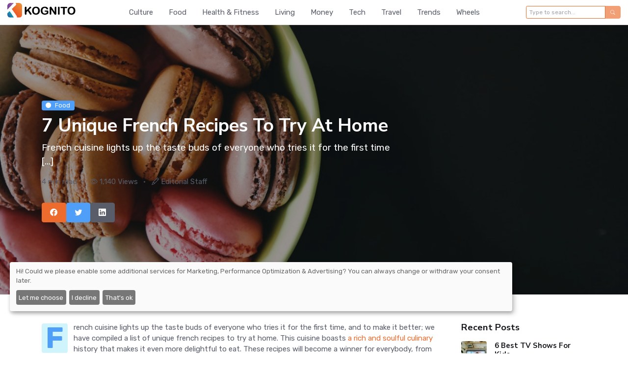

--- FILE ---
content_type: text/html; charset=UTF-8
request_url: https://www.kognito.me/7-unique-french-recipes-to-try-at-home
body_size: 6979
content:
<!doctype html>
<html lang="en" class="">
<head>
    <meta charset="utf-8">
    <meta name="referrer" content="unsafe-url" />
    <meta name="viewport" content="width=device-width, initial-scale=1, shrink-to-fit=no">
    <title>7 Unique French Recipes To Try At Home | Kognito.Me</title>
            <meta name="description" content="French cuisine lights up the taste buds of everyone who tries it for the first time [...]">
        <link rel="canonical" href="https://www.kognito.me/7-unique-french-recipes-to-try-at-home" />

    
            <meta property="og:title" content="7 Unique French Recipes To Try At Home | Kognito.Me">
                <meta property="og:description" content="French cuisine lights up the taste buds of everyone who tries it for the first time [...]">
                <meta property="og:image" content="https://dpxb9burud900.cloudfront.net/wp-content/uploads/sites/3/2022/05/French-recipes.jpg">
                <meta property="og:url" content="https://www.kognito.me/7-unique-french-recipes-to-try-at-home">
            <meta property="og:type" content="article">
    

    <link rel="dns-prefetch" href="https://dpxb9burud900.cloudfront.net" >

    
    
	<meta name="you-id" content="01KF6HM2AN4WGCCZB25NET1946" />
        
    <!-- Favicons -->

    <link rel="apple-touch-icon" sizes="57x57" href="https://dpxb9burud900.cloudfront.net/tenants/kognito/favicons/apple-icon-57x57.png">
    <link rel="apple-touch-icon" sizes="60x60" href="https://dpxb9burud900.cloudfront.net/tenants/kognito/favicons/apple-icon-60x60.png">
    <link rel="apple-touch-icon" sizes="72x72" href="https://dpxb9burud900.cloudfront.net/tenants/kognito/favicons/apple-icon-72x72.png">
    <link rel="apple-touch-icon" sizes="76x76" href="https://dpxb9burud900.cloudfront.net/tenants/kognito/favicons/apple-icon-76x76.png">
    <link rel="apple-touch-icon" sizes="114x114" href="https://dpxb9burud900.cloudfront.net/tenants/kognito/favicons/apple-icon-114x114.png">
    <link rel="apple-touch-icon" sizes="120x120" href="https://dpxb9burud900.cloudfront.net/tenants/kognito/favicons/apple-icon-120x120.png">
    <link rel="apple-touch-icon" sizes="144x144" href="https://dpxb9burud900.cloudfront.net/tenants/kognito/favicons/apple-icon-144x144.png">
    <link rel="apple-touch-icon" sizes="152x152" href="https://dpxb9burud900.cloudfront.net/tenants/kognito/favicons/apple-icon-152x152.png">
    <link rel="apple-touch-icon" sizes="180x180" href="https://dpxb9burud900.cloudfront.net/tenants/kognito/favicons/apple-icon-180x180.png">

    <link rel="icon" type="image/png" sizes="36x36"  href="https://dpxb9burud900.cloudfront.net/tenants/kognito/favicons/android-icon-36x36.png">
    <link rel="icon" type="image/png" sizes="48x48"  href="https://dpxb9burud900.cloudfront.net/tenants/kognito/favicons/android-icon-48x48.png">
    <link rel="icon" type="image/png" sizes="72x72"  href="https://dpxb9burud900.cloudfront.net/tenants/kognito/favicons/android-icon-72x72.png">
    <link rel="icon" type="image/png" sizes="96x96"  href="https://dpxb9burud900.cloudfront.net/tenants/kognito/favicons/android-icon-96x96.png">
    <link rel="icon" type="image/png" sizes="144x144"  href="https://dpxb9burud900.cloudfront.net/tenants/kognito/favicons/android-icon-144x144.png">
    <link rel="icon" type="image/png" sizes="192x192"  href="https://dpxb9burud900.cloudfront.net/tenants/kognito/favicons/android-icon-192x192.png">

    <link rel="icon" type="image/png" sizes="16x16" href="https://dpxb9burud900.cloudfront.net/tenants/kognito/favicons/favicon-16x16.png">
    <link rel="icon" type="image/png" sizes="32x32" href="https://dpxb9burud900.cloudfront.net/tenants/kognito/favicons/favicon-32x32.png">
    <link rel="icon" type="image/png" sizes="96x96" href="https://dpxb9burud900.cloudfront.net/tenants/kognito/favicons/favicon-96x96.png">

    <link rel="manifest" href="https://dpxb9burud900.cloudfront.net/tenants/kognito/favicons/manifest.json">
    <meta name="msapplication-TileColor" content="#ffffff">
    <meta name="msapplication-TileImage" content="https://dpxb9burud900.cloudfront.net/tenants/kognito/favicons/ms-icon-144x144.png">
    <meta name="theme-color" content="#ffffff">

    
    <meta name="csrf-token" content="oiD0Q64QjTe5LDbUzRiFD9peAni7lwuiLys5RV9T">

            <meta name="google-adsense-account" content="sites-9053884276298326">
    
    <!-- Styles -->
    <!-- Google Font -->
	<link rel="preconnect" href="https://fonts.gstatic.com">
	<!-- link href="https://fonts.googleapis.com/css2?family=Nunito+Sans:wght@300;400;700&family=Rubik:wght@300;400;700&display=swap" rel="stylesheet" -->

    <link href="https://fonts.googleapis.com/css2?family=Nunito+Sans:wght@400;700;900&family=Rubik:wght@400;500;700&display=swap" rel="stylesheet">

    
    <link href="https://dpxb9burud900.cloudfront.net/css/themes/blogzine/style.css?id=e953cfc5475ecc8592f6" rel="stylesheet" type="text/css">
            <link href="https://dpxb9burud900.cloudfront.net/css/themes/blogzine/shells/kognito.css?id=400265bb1375f3668bb1" rel="stylesheet" type="text/css">
    
    <!-- Plugins CSS -->
    <link rel="stylesheet" href="https://cdn.jsdelivr.net/npm/bootstrap-icons@1.11.3/font/bootstrap-icons.min.css">
    

        <link rel="stylesheet" type="text/css" href="https://dpxb9burud900.cloudfront.net/assets/themes/blogzine/vendor/tiny-slider/tiny-slider.css">
    
    
            <!-- Google Tag Manager -->
                    <script>
                    (function(w,d,s,l,i){w[l]=w[l]||[];w[l].push({'gtm.start':
            new Date().getTime(),event:'gtm.js'});var f=d.getElementsByTagName(s)[0],
            j=d.createElement(s),dl=l!='dataLayer'?'&l='+l:'';j.async=true;j.src=
            'https://www.googletagmanager.com/gtm.js?id='+i+dl;f.parentNode.insertBefore(j,f);
            })(window,document,'script','dataLayer','GTM-5BFV52G');</script>
        <!-- End Google Tag Manager -->
        
            <script>
            (function(w,d,t,x,m,l,p){w['XMLPlusSTObject']=m;w[m]=w[m]||function(){(w[m].q=w[m].q||[]).push(arguments)},w[m].l=1*new Date();l=d.createElement(t),p=d.getElementsByTagName(t)[0];l.type="text/javascript";l.async=1;l.defer=1;l.src=x;p.parentNode.insertBefore(l,p)})(window,document,'script','https://s.yimg.com/ds/scripts/selectTier-v1.1.0.js','selectTier');
                    </script>
    
            <script type="text/javascript" src="https://www.kognito.me/js/cmp/config/us.js"></script>

<script
    type="text/javascript"
    src="https://cdn.kiprotect.com/klaro/v0.7.18/klaro-no-css.js">
</script>
    
    
    
</head>

<body class="" data-bs-theme="light">
            <!-- Google Tag Manager (noscript) -->
                    <noscript><iframe src="https://www.googletagmanager.com/ns.html?id=GTM-5BFV52G" height="0" width="0" style="display:none;visibility:hidden"></iframe></noscript>
                <!-- End Google Tag Manager (noscript) -->
        
            <header class="navbar-light mb-0">

    
    <!-- Logo Nav START -->
    <nav class="navbar navbar-expand-lg border-bottom navbar-sticky header-static">
        <div class=" container-fluid ">
            <!-- Logo START -->
                            <a class="navbar-brand" href="https://www.kognito.me" title="Kognito.Me">
                    <img class="navbar-brand-item light-mode-item mb-2 lazy" data-src="https://dpxb9burud900.cloudfront.net/tenants/kognito/logo.svg" alt="Kognito.Me">
                </a>
                        <!-- Logo END -->

            

            
                

                <!-- Main navbar START -->
                <div class="collapse navbar-collapse" id="navbarCollapse">
                    <ul class="navbar-nav navbar-nav-scroll mx-auto">
                                                    <li class="nav-item">
                                <a class="nav-link" href="https://www.kognito.me/cat/culture">Culture</a>
                            </li>
                                                    <li class="nav-item">
                                <a class="nav-link" href="https://www.kognito.me/cat/food">Food</a>
                            </li>
                                                    <li class="nav-item">
                                <a class="nav-link" href="https://www.kognito.me/cat/health-fitness">Health &amp; Fitness</a>
                            </li>
                                                    <li class="nav-item">
                                <a class="nav-link" href="https://www.kognito.me/cat/living">Living</a>
                            </li>
                                                    <li class="nav-item">
                                <a class="nav-link" href="https://www.kognito.me/cat/money">Money</a>
                            </li>
                                                    <li class="nav-item">
                                <a class="nav-link" href="https://www.kognito.me/cat/tech">Tech</a>
                            </li>
                                                    <li class="nav-item">
                                <a class="nav-link" href="https://www.kognito.me/cat/travel">Travel</a>
                            </li>
                                                    <li class="nav-item">
                                <a class="nav-link" href="https://www.kognito.me/cat/trends">Trends</a>
                            </li>
                                                    <li class="nav-item">
                                <a class="nav-link" href="https://www.kognito.me/cat/wheels">Wheels</a>
                            </li>
                                            </ul>
                </div>
                <!-- Main navbar END -->
            
            <!-- Nav right START -->
            <div class="nav ms-sm-3 flex-nowrap align-items-end">
                <!-- Font size accessibility START -->
                <div class="nav-item btn-toolbar" role="toolbar">
                    

                    <div class="btn-group" role="group" >
                                                    <form method="GET" action="https://www.kognito.me/search" class="input-group">
                                                    <input
                                class="form-control form-control-sm border-primary"
                                type="search"
                                placeholder="Type to search..."
                                aria-label="Type to search..."
                                name="q"
                                id="navSearchField"
                                value=""
                                autocomplete="off"
                                tabindex="0"
                                style="min-height: 26px; padding: 0 0 0 6px;font-size: 12px;"
                                
                                onkeyup="searchEnabler"
                            >
                            <button
                                class="btn btn-primary btn-xs"
                                type="submit"
                                id="search-button"
                                                                    disabled
                                                            >
                                <i class="bi bi-search"></i>
                            </button>
                                                    </form>
                        <script>
                            function searchEnabler(e) {
                                let searchButton = document.getElementById('search-button');
                                if (e == null || e.target == null || e.target.value == null || e.target.value == "" || e.target.value.length < 3) {
                                    searchButton.setAttribute('disabled', true);
                                } else {
                                    searchButton.removeAttribute('disabled');
                                }
                            }
                            document.getElementById("navSearchField").addEventListener("keyup", searchEnabler);
                        </script>
                    </div>
                                                        <!-- Responsive navbar toggler -->
                    <button class="navbar-toggler ms-2" type="button" data-bs-toggle="collapse" data-bs-target="#navbarCollapse" aria-controls="navbarCollapse" aria-expanded="false" aria-label="Toggle navigation">
                        <span class="text-body h6 d-none d-sm-inline-block">Menu</span>
                        <span class="navbar-toggler-icon"></span>
                    </button>
                            
                </div>

            </div>
            <!-- Nav right END -->

        </div>
    </nav>
    <!-- Logo Nav END -->
</header>
    
    
    <main>
        <!-- pages/post/classic -->
        <section class="bg-dark-overlay-4" style="background-image:url(https://dpxb9burud900.cloudfront.net/wp-content/uploads/sites/3/2022/05/French-recipes.jpg); background-position: center left; background-size: cover;">
            <div class="container">
                <div class="row">
                    <div class="col-lg-8 py-md-5 my-lg-5">
                        <!-- Category badges -->
            <a
            href="https://www.kognito.me/cat/food"
            title="Food"
                            class="badge bg-info mb-2"
                    >
            <i class="bi bi-circle-fill me-2 small"></i>Food
        </a>
                                        <h1 class="text-white">7 Unique French Recipes To Try At Home</h1>
                                                    <p class="lead text-white">French cuisine lights up the taste buds of everyone who tries it for the first time [...]</p>
                                                <!-- Info -->
                        <ul class="nav nav-divider text-white-force align-items-center">
                            
                            <li class="nav-item">4 min read</li>
                            <li class="nav-item"><i class="bi bi-eye"></i> 1,140 Views</li>
                                                            <li class="nav-item"><i class="bi bi-pencil"></i> Editorial Staff</li>
                                                    </ul>
                        <!-- Share post -->
                        <div class="d-md-flex align-items-center mt-4">
                            <div class="d-flex gap-2">
  <a class="btn btn-primary" target="_blank" href="https://www.facebook.com/sharer/sharer.php?u=https://www.kognito.me/7-unique-french-recipes-to-try-at-home">
    <i class="bi bi-facebook"></i>
  </a>

  <a class="btn btn-info" target="_blank" href="https://twitter.com/intent/tweet?url=https://www.kognito.me/7-unique-french-recipes-to-try-at-home">
    <i class="bi bi-twitter"></i>
  </a>

  <a class="btn btn-secondary" target="_blank" href="https://www.linkedin.com/shareArticle?mini=true&url=https://www.kognito.me/7-unique-french-recipes-to-try-at-home">
    <i class="bi bi-linkedin"></i>
  </a>
</div>
                        </div>
                    </div>
                </div>
            </div>
        </section>
    </main>

    <section>
        <div class="container position-relative" data-sticky-container>
            <div class="row">

                <!-- Main Content START -->
                <div class="col-lg-9 mb-5">
                    <!-- wp:paragraph -->
<p><a href="https://www.pexels.com/photo/french-macarons-in-bowl-239581/"></a><span class="dropcap bg-info-subtle text-info px-2 mb-3 rounded">
        F
    </span>
rench cuisine lights up the taste buds of everyone who tries it for the first time, and to make it better; we have compiled a list of unique french recipes to try at home. This cuisine boasts <a href="/8-trending-mukbang-foods-and-why-they-have-become-so-popular/" data-type="post" data-id="606">a rich and soulful culinary</a> history that makes it even more delightful to eat. These recipes will become a winner for everybody, from dishes as straightforward as crepes to complex soufflés.&nbsp;</p>
<!-- /wp:paragraph -->

<!-- wp:paragraph -->
<p>Start cooking using this list right away!</p>
<!-- /wp:paragraph -->

<!-- wp:heading -->
<h2>1. French Crepes&nbsp;</h2>
<!-- /wp:heading -->

<!-- wp:paragraph -->
<p>The French enjoy devouring sweet or savory thin-filled pancakes. According to this survey by <a href="https://www.statista.com/statistics/1154542/sweet-crepe-fillings-france/">Statista</a>, most of them enjoy eating them filled with sugar.&nbsp;</p>
<!-- /wp:paragraph -->

<!-- wp:paragraph -->
<p>You can play with these crepes and fill them with chocolate spread, caramel, sugar, ham, cheese, or anything else of your preference. Be extremely gentle when working with the pancake flour batter and let it rest for at least 10-20 minutes before using it.&nbsp;</p>
<!-- /wp:paragraph -->

<!-- wp:paragraph -->
<p>The trick to making these lip-smacking thin pancakes is to cook them for at least 30 seconds on each side.</p>
<!-- /wp:paragraph -->

<!-- wp:heading -->
<h2>2. Scrumptious Coq Au Vin</h2>
<!-- /wp:heading -->

<!-- wp:paragraph -->
<p>The name might sound fancy, but this is one of the most unique and easy-to-make dishes. This dish has an umami flavor that will get your family begging for more.&nbsp;</p>
<!-- /wp:paragraph -->

<!-- wp:paragraph -->
<p>To make this, you will need a dutch oven. This way, you can add the chicken and make the stew in the same oven. This will maximize the flavors and make the sauce smooth and tasty.&nbsp;</p>
<!-- /wp:paragraph -->

<!-- wp:paragraph -->
<p>If you are short on time but want to eat something delicious, try making Coq Au Vin.&nbsp;</p>
<!-- /wp:paragraph -->

<!-- wp:heading -->
<h2>3. French Green Beans&nbsp;</h2>
<!-- /wp:heading -->

<!-- wp:paragraph -->
<p>Do you like eating greens with a lot of flavors? Well, then this dish is made specifically for you.&nbsp;</p>
<!-- /wp:paragraph -->

<!-- wp:paragraph -->
<p>You will need french green beans, shallots, salt, and pepper- pretty simple, right?</p>
<!-- /wp:paragraph -->

<!-- wp:paragraph -->
<p>Start with frying the shallots in the pan till they are translucent and flavorful. Then add green beans, salt, and pepper. Give it a little mix, and voila, your dish is ready to serve. This french dish is loved by many and eaten as a side dish in households.&nbsp;</p>
<!-- /wp:paragraph -->

<!-- wp:heading -->
<h2>4. Thick Brioche French Toast</h2>
<!-- /wp:heading -->

<!-- wp:paragraph -->
<p><a href="https://www.pexels.com/photo/fresh-white-bread-buns-in-wicker-basket-4197911/"><img src="https://lh3.googleusercontent.com/2nvju3MqZbjyTWq5fUxdiWYquU3EjVioe9ItgIq0_I9MCEpExfAh5ck0cXg6HwDDb7MXiojlANtCLh-xRW0zmisWD5eIvL1bwrqvyGwMmNJr4cbbvDoEvJLLma94OrtfoOEYhPCJIR1ofQ6E8g" width="624" height="416"></a></p>
<!-- /wp:paragraph -->

<!-- wp:paragraph -->
<p>We have all made french toast using typical bread, but did you know that you can elevate flavors and texture by using brioche bread? </p>
<!-- /wp:paragraph -->

<!-- wp:paragraph -->
<p>The process is simple and the same as making the usual french toast, so follow the recipe you like the best. Brioche is buttery and goes well with custard or any other topping you like.&nbsp;</p>
<!-- /wp:paragraph -->

<!-- wp:paragraph -->
<p>If you have stale brioche bread, that’s even better, as french toast tastes best with dry bread. After making this delicious french toast, you will never want to go back to your last french toast recipe using ordinary bread.&nbsp;</p>
<!-- /wp:paragraph -->

<!-- wp:heading -->
<h2>5. Delightful Frost-Free Apple Cake&nbsp;</h2>
<!-- /wp:heading -->

<!-- wp:paragraph -->
<p>All around the world, we like frosting up our cakes. However, nothing is better than a simple cake slice with many flavors to go along with your cup of tea.&nbsp;</p>
<!-- /wp:paragraph -->

<!-- wp:paragraph -->
<p>This cake has chunks of apple mixed in the batter, loading it up with sweetness and freshness.&nbsp;</p>
<!-- /wp:paragraph -->

<!-- wp:paragraph -->
<p>It is also pretty moist because of the apples and goes well with any hot or cold drink. So, if you are keen on desserts and love fruits, then this sweet dessert might be for you.</p>
<!-- /wp:paragraph -->

<!-- wp:heading -->
<h2>6. Airy Cheese Souffle</h2>
<!-- /wp:heading -->

<!-- wp:paragraph -->
<p>Chocolate souffle is famous and loved by many; however, have you ever tried creamy and cheesy souffle? If not, this is your calling to bake one and try it right away.&nbsp;</p>
<!-- /wp:paragraph -->

<!-- wp:paragraph -->
<p>This airy and light dish is the perfect appetizer to impress your friends and family. You will have to incorporate ingredients well, so try reading instructions carefully and have all of your ingredients laid out well before making it.&nbsp;</p>
<!-- /wp:paragraph -->

<!-- wp:paragraph -->
<p>Say bye-bye to chocolate souffle, and hello to your favorite ones!</p>
<!-- /wp:paragraph -->

<!-- wp:heading -->
<h2>7. Croissant Bread Pudding&nbsp;</h2>
<!-- /wp:heading -->

<!-- wp:paragraph -->
<p>Do you have leftover croissants but do not know what to do with them? Well, use them as a base for bread puddings.&nbsp;</p>
<!-- /wp:paragraph -->

<!-- wp:paragraph -->
<p>Yes, this is very different from your usual bread pudding, but trust us and go ahead with it to get that crisp, sweet flavor in all bites.&nbsp;</p>
<!-- /wp:paragraph -->

<!-- wp:paragraph -->
<p>Follow your everyday bread pudding recipe, replace the bread with croissants and see the magic work out.&nbsp;</p>
<!-- /wp:paragraph -->

<!-- wp:heading -->
<h2>Finally…&nbsp;</h2>
<!-- /wp:heading -->

<!-- wp:paragraph -->
<p>Now that we have come to the end of our unique french recipes to try at home- have you decided what you will make today? If not, then follow this list and get cooking.&nbsp;</p>
<!-- /wp:paragraph -->

                    
                </div>
                <!-- Main Content END -->

                <!-- Right sidebar START -->
                <div class="col-lg-3">
                    <div data-sticky data-margin-top="80" data-sticky-for="991">
                                                <!-- Recent post widget START -->
    <div >
                    <h5 class="mb-3">Recent Posts</h5>
        
                    <!-- Recent post item -->
            <div class="card mb-2">
                <div class="row g-3">
                                            <div class="col-3">
                            <img
                                data-src="https://dpxb9burud900.cloudfront.net/wp-content/uploads/sites/3/2022/05/TV-show-for-kids-150x150.jpg"
                                alt="6 Best TV Shows For Kids"
                                class="rounded lazy"
                                width="80"
                                height="80"
                            >
                        </div>
                                        <div class=" col-9 ">
                        <h6>
                            <a href="https://www.kognito.me/6-best-tv-shows-for-kids" title="6 Best TV Shows For Kids" class="btn-link stretched-link text-reset fw-bold">
                                6 Best TV Shows For Kids
                            </a>
                        </h6>
                        
                    </div>
                </div>
            </div>
                    <!-- Recent post item -->
            <div class="card mb-2">
                <div class="row g-3">
                                            <div class="col-3">
                            <img
                                data-src="https://dpxb9burud900.cloudfront.net/wp-content/uploads/sites/3/2022/05/Parenting-trends-150x150.jpg"
                                alt="5 Helpful Trends in Parenting"
                                class="rounded lazy"
                                width="80"
                                height="80"
                            >
                        </div>
                                        <div class=" col-9 ">
                        <h6>
                            <a href="https://www.kognito.me/5-helpful-trends-in-parenting" title="5 Helpful Trends in Parenting" class="btn-link stretched-link text-reset fw-bold">
                                5 Helpful Trends in Parenting
                            </a>
                        </h6>
                        
                    </div>
                </div>
            </div>
                    <!-- Recent post item -->
            <div class="card mb-2">
                <div class="row g-3">
                                            <div class="col-3">
                            <img
                                data-src="https://dpxb9burud900.cloudfront.net/wp-content/uploads/sites/3/2022/05/French-recipes-150x150.jpg"
                                alt="7 Unique French Recipes To Try At Home"
                                class="rounded lazy"
                                width="80"
                                height="80"
                            >
                        </div>
                                        <div class=" col-9 ">
                        <h6>
                            <a href="https://www.kognito.me/7-unique-french-recipes-to-try-at-home" title="7 Unique French Recipes To Try At Home" class="btn-link stretched-link text-reset fw-bold">
                                7 Unique French Recipes To Try At Home
                            </a>
                        </h6>
                        
                    </div>
                </div>
            </div>
                    <!-- Recent post item -->
            <div class="card mb-2">
                <div class="row g-3">
                                            <div class="col-3">
                            <img
                                data-src="https://dpxb9burud900.cloudfront.net/wp-content/uploads/sites/3/2022/05/Yoga-products-150x150.jpg"
                                alt="8 Essential Products For a Yoga Workout"
                                class="rounded lazy"
                                width="80"
                                height="80"
                            >
                        </div>
                                        <div class=" col-9 ">
                        <h6>
                            <a href="https://www.kognito.me/8-essential-products-for-a-yoga-workout" title="8 Essential Products For a Yoga Workout" class="btn-link stretched-link text-reset fw-bold">
                                8 Essential Products For a Yoga Workout
                            </a>
                        </h6>
                        
                    </div>
                </div>
            </div>
                    <!-- Recent post item -->
            <div class="card mb-2">
                <div class="row g-3">
                                            <div class="col-3">
                            <img
                                data-src="https://dpxb9burud900.cloudfront.net/wp-content/uploads/sites/3/2021/12/pexels-max-vakhtbovych-6758502-150x150.jpg"
                                alt="Some Of The Strangest Dishes Around The World"
                                class="rounded lazy"
                                width="80"
                                height="80"
                            >
                        </div>
                                        <div class=" col-9 ">
                        <h6>
                            <a href="https://www.kognito.me/some-of-the-strangest-dishes-around-the-world" title="Some Of The Strangest Dishes Around The World" class="btn-link stretched-link text-reset fw-bold">
                                Some Of The Strangest Dishes Around The World
                            </a>
                        </h6>
                        
                    </div>
                </div>
            </div>
            </div>
    <!-- Recent post widget END -->
                    </div>
                </div>
                <!-- Right sidebar END -->

            </div>
        </div>
    </section>

    <section class="bg-dark" >
        <div class="container">
            <div class="row g-4">
                                    <h5 class="my-0 text-white">More for You</h5>
                
                                    <!-- Card small START -->
                    <div class="col-sm-6 col-lg-3 mt-4">
                        <!-- Card item START -->
                        <div class="card bg-transparent overflow-hidden">
                            <!-- Card img -->
                            <div class="position-relative rounded-3 overflow-hidden">
                                <img class="card-img lazy" data-src="https://dpxb9burud900.cloudfront.net/wp-content/uploads/sites/3/2021/12/pexels-max-vakhtbovych-6758502-300x200.jpg" alt="Some Of The Strangest Dishes Around The World">
                                
                            </div>
                        </div>
                        <div class="card-body px-0 pt-3">
                            <h5 class="card-title">
                                <a href="https://www.kognito.me/some-of-the-strangest-dishes-around-the-world" title="Some Of The Strangest Dishes Around The World" class="btn-link text-white fw-bold">Some Of The Strangest Dishes Around The World</a>
                            </h5>
                        </div>
                        <!-- Card item END -->
                    </div>
                                    <!-- Card small START -->
                    <div class="col-sm-6 col-lg-3 mt-4">
                        <!-- Card item START -->
                        <div class="card bg-transparent overflow-hidden">
                            <!-- Card img -->
                            <div class="position-relative rounded-3 overflow-hidden">
                                <img class="card-img lazy" data-src="https://dpxb9burud900.cloudfront.net/wp-content/uploads/sites/3/2021/12/pexels-roman-odintsov-4553612-300x200.jpg" alt="The Best Food Bloggers In The World">
                                
                            </div>
                        </div>
                        <div class="card-body px-0 pt-3">
                            <h5 class="card-title">
                                <a href="https://www.kognito.me/the-best-food-bloggers-in-the-world" title="The Best Food Bloggers In The World" class="btn-link text-white fw-bold">The Best Food Bloggers In The World</a>
                            </h5>
                        </div>
                        <!-- Card item END -->
                    </div>
                                    <!-- Card small START -->
                    <div class="col-sm-6 col-lg-3 mt-4">
                        <!-- Card item START -->
                        <div class="card bg-transparent overflow-hidden">
                            <!-- Card img -->
                            <div class="position-relative rounded-3 overflow-hidden">
                                <img class="card-img lazy" data-src="https://dpxb9burud900.cloudfront.net/wp-content/uploads/sites/3/2021/12/pexels-ella-olsson-1640774-300x200.jpg" alt="3 Healthy Meals On-The-Go To Pack For Lunch At The Office">
                                
                            </div>
                        </div>
                        <div class="card-body px-0 pt-3">
                            <h5 class="card-title">
                                <a href="https://www.kognito.me/3-healthy-meals-on-the-go-to-pack-for-lunch-at-the-office" title="3 Healthy Meals On-The-Go To Pack For Lunch At The Office" class="btn-link text-white fw-bold">3 Healthy Meals On-The-Go To Pack For Lunch At The Office</a>
                            </h5>
                        </div>
                        <!-- Card item END -->
                    </div>
                                    <!-- Card small START -->
                    <div class="col-sm-6 col-lg-3 mt-4">
                        <!-- Card item START -->
                        <div class="card bg-transparent overflow-hidden">
                            <!-- Card img -->
                            <div class="position-relative rounded-3 overflow-hidden">
                                <img class="card-img lazy" data-src="https://dpxb9burud900.cloudfront.net/wp-content/uploads/sites/3/2021/12/pexels-ella-olsson-3026804-300x200.jpg" alt="3 Delicious Easy Desserts to Make at Home and Their Recipes">
                                
                            </div>
                        </div>
                        <div class="card-body px-0 pt-3">
                            <h5 class="card-title">
                                <a href="https://www.kognito.me/3-delicious-easy-desserts-to-make-at-home-and-their-recipes" title="3 Delicious Easy Desserts to Make at Home and Their Recipes" class="btn-link text-white fw-bold">3 Delicious Easy Desserts to Make at Home and Their Recipes</a>
                            </h5>
                        </div>
                        <!-- Card item END -->
                    </div>
                
            </div>
        </div>
    </section>






            <!-- ======================= Footer START -->
<footer class="bg-light footer">
	<!-- Footer copyright START -->
	<div  >
		<div class="container">
			<div class="row align-items-center justify-content-md-between py-3">
				<div class="col-md-5">
					<!-- Copyright -->
					<div class="text-center text-md-start text-primary-hover ">
                        &copy;2026 - Nexify Limited - The Eir Building, 4 Harbourmaster Place, Custom House Dock, Dublin 1, D01 K6X5, Ireland - Company Reg. Number: 568295, VAT: IE3393380OH. All rights reserved.
                    </div>
				</div>
				<div class="col-md-7 d-sm-flex align-items-center justify-content-center justify-content-md-end">
                                            <!-- Links -->
                        <ul class="nav  text-center text-sm-end justify-content-center justify-content-center mt-3 mt-md-0">
                                                            <li class="nav-item">
                                                                    <a href="https://www.kognito.me/for-advertisers" title="For Advertisers" target="_blank" class="nav-link">
                                                                    For Advertisers
                                                                    </a>
                                                                </li>
                                                            <li class="nav-item">
                                                                    <a href="https://www.kognito.me/cookies" title="Cookies Policy" target="_blank" class="nav-link">
                                                                    Cookies Policy
                                                                    </a>
                                                                </li>
                                                            <li class="nav-item">
                                                                    <a href="https://www.kognito.me/privacy" title="Privacy Policy" target="_blank" class="nav-link">
                                                                    Privacy Policy
                                                                    </a>
                                                                </li>
                                                            <li class="nav-item">
                                                                    <a href="https://www.kognito.me/contact" title="Contact US" target="_blank" class="nav-link">
                                                                    Contact US
                                                                    </a>
                                                                </li>
                                                            <li class="nav-item">
                                                                    <a href="https://www.kognito.me/about-us" title="About Us" target="_blank" class="nav-link">
                                                                    About Us
                                                                    </a>
                                                                </li>
                                                    </ul>
                    				</div>
			</div>
		</div>
	</div>
	<!-- Footer copyright END -->
</footer>
<!-- =======================
Footer END -->

<!-- Back to top -->
<div class="back-top"><i class="bi bi-arrow-up-short"></i></div>

<!-- is_bot: false -->

    
    
    
    <!-- Scripts -->
    <script>
        var userAcceptedCookies = false;
    </script>
    <script src="https://cdn.jsdelivr.net/npm/bootstrap@5.3.2/dist/js/bootstrap.min.js" integrity="sha256-YMa+wAM6QkVyz999odX7lPRxkoYAan8suedu4k2Zur8=" crossorigin="anonymous"></script>
        <script src="https://dpxb9burud900.cloudfront.net/js/themes/blogzine/app.js?id=59e34a21876ce4b68510" defer></script>
    <script src="https://cdnjs.cloudflare.com/ajax/libs/vanilla-lazyload/18.0.0/lazyload.min.js" integrity="sha512-ooZPp4rVw/DwiwQ+eIORn8Yy3Bw2jeEDSl+2n4pVRTKzjn+ILA8jSPCZAP23FY6UYLRimLY0FCk2SiuzD1HlMA==" crossorigin="anonymous"></script>

        <!-- Vendors -->
    <script src="https://dpxb9burud900.cloudfront.net/assets/themes/blogzine/vendor/tiny-slider/tiny-slider.js"></script>
            <script src="https://dpxb9burud900.cloudfront.net/assets/themes/blogzine/vendor/sticky-js/sticky.min.js"></script>
        


    
        <div id="sdr" data-d="www.kognito.me"></div>
</body>
</html>


--- FILE ---
content_type: text/css; charset=utf-8
request_url: https://dpxb9burud900.cloudfront.net/css/themes/blogzine/shells/kognito.css?id=400265bb1375f3668bb1
body_size: 658
content:
[data-bs-theme=light]{--bs-primary:#ed6b2c;--bs-secondary:#854c9c;--bs-success:#379043;--bs-info:#4f9ef8;--bs-warning:#f7c32e;--bs-danger:#b93131;--bs-light:#f7f8f9;--bs-dark:#191a1f;--bs-primary-rgb:237,107,44;--bs-secondary-rgb:133,76,156;--bs-success-rgb:55,144,67;--bs-info-rgb:79,158,248;--bs-warning-rgb:247,195,46;--bs-danger-rgb:185,49,49;--bs-light-rgb:247,248,249;--bs-dark-rgb:25,26,31;--bs-link-color:$primary!important;--bs-link-color-rgb:237,107,44!important;--bs-link-hover-color:#be5623!important;--bs-link-hover-color-rgb:190,86,35;--bs-nav-pills-link-active-bg:$primary!important}.navbar{--bs-navbar-hover-color:var(--bs-primary);--bs-navbar-active-color:var(--bs-primary)}.navbar-dark{--bs-navbar-hover-color:var(--bs-primary)!important;--bs-navbar-active-color:var(--bs-primary)!important}.nav{--bs-nav-link-hover-color:var(--bs-link-hover-color)}.dropdown-menu{--bs-dropdown-link-hover-color:var(--bs-primary)!important;--bs-dropdown-link-active-color:var(--bs-primary)!important}.btn-primary{--bs-btn-bg:var(--bs-primary);--bs-btn-border-color:var(--bs-primary);--bs-btn-hover-bg:var(--bs-link-hover-color);--bs-btn-hover-border-color:var(--bs-link-hover-color);--bs-btn-active-bg:var(--bs-link-hover-color);--bs-btn-active-border-color:var(--bs-link-hover-color);--bs-btn-disabled-bg:var(--bs-primary);--bs-btn-disabled-border-color:var(--bs-primary)}.btn-link{--bs-btn-color:var(--bs-primary);--bs-link-color:var(--bs-primary);--bs-btn-hover-color:var(--bs-link-hover-color);--bs-btn-active-color:var(--bs-link-hover-color)}.btn-outline-primary{--bs-btn-color:var(--bs-primary);--bs-btn-border-color:var(--bs-primary);--bs-btn-hover-bg:var(--bs-primary);--bs-btn-hover-border-color:var(--bs-primary);--bs-btn-active-bg:var(--bs-primary);--bs-btn-active-border-color:var(--bs-primary);--bs-btn-disabled-color:var(--bs-primary);--bs-btn-disabled-border-color:var(--bs-primary)}.btn-primary-soft{color:var(--bs-primary);background-color:rgba(var(--bs-primary-rgb),.1)}.btn-primary-soft.active,.btn-primary-soft:focus,.btn-primary-soft:hover{color:var(--bs-white);background-color:var(--bs-primary)!important;border-color:var(--bs-primary)!important}.fill-primary{fill:var(--bs-primary)!important}.nav-pills{--bs-nav-pills-link-active-bg:var(--bs-primary)}.form-control:focus,.form-select:focus{border-color:var(--bs-primary)}.text-bg-primary{background-color:rgba(var(--bs-primary-rgb),1)!important}.form-check-input:checked,.page-item.active .page-link,.page-link:hover{background-color:var(--bs-primary);border-color:var(--bs-primary)}.accordion-button:not(.collapsed):after{background-image:url("data:image/svg+xml;charset=utf-8,%3Csvg xmlns='http://www.w3.org/2000/svg' viewBox='0 0 16 16' fill='%23cc4f07'%3E%3Cpath fill-rule='evenodd' d='M1.646 4.646a.5.5 0 01.708 0L8 10.293l5.646-5.647a.5.5 0 01.708.708l-6 6a.5.5 0 01-.708 0l-6-6a.5.5 0 010-.708z'/%3E%3C/svg%3E")}.form-switch .form-check-input:focus{background-image:url("data:image/svg+xml;charset=utf-8,%3Csvg xmlns='http://www.w3.org/2000/svg' viewBox='-4 -4 8 8'%3E%3Ccircle r='3' fill='%23cc4f07'/%3E%3C/svg%3E")}.form-switch .form-check-input:checked{background-image:url("data:image/svg+xml;charset=utf-8,%3Csvg xmlns='http://www.w3.org/2000/svg' viewBox='-4 -4 8 8'%3E%3Ccircle r='3' fill='%23fff'/%3E%3C/svg%3E")}

--- FILE ---
content_type: text/javascript; charset=utf-8
request_url: https://dpxb9burud900.cloudfront.net/js/themes/blogzine/app.js?id=59e34a21876ce4b68510
body_size: 3919
content:
!function(e){var t={};function o(i){if(t[i])return t[i].exports;var n=t[i]={i:i,l:!1,exports:{}};return e[i].call(n.exports,n,n.exports,o),n.l=!0,n.exports}o.m=e,o.c=t,o.d=function(e,t,i){o.o(e,t)||Object.defineProperty(e,t,{enumerable:!0,get:i})},o.r=function(e){"undefined"!=typeof Symbol&&Symbol.toStringTag&&Object.defineProperty(e,Symbol.toStringTag,{value:"Module"}),Object.defineProperty(e,"__esModule",{value:!0})},o.t=function(e,t){if(1&t&&(e=o(e)),8&t)return e;if(4&t&&"object"==typeof e&&e&&e.__esModule)return e;var i=Object.create(null);if(o.r(i),Object.defineProperty(i,"default",{enumerable:!0,value:e}),2&t&&"string"!=typeof e)for(var n in e)o.d(i,n,function(t){return e[t]}.bind(null,n));return i},o.n=function(e){var t=e&&e.__esModule?function(){return e.default}:function(){return e};return o.d(t,"a",t),t},o.o=function(e,t){return Object.prototype.hasOwnProperty.call(e,t)},o.p="/",o(o.s=0)}({0:function(e,t,o){o("aX/n"),o("hJgI"),o("cE4v"),o("1vZQ"),o("xz5x"),o("cQxc"),o("HHDY"),o("kLCu"),o("hXmN"),o("WjeH"),o("vbVe"),o("6Miu"),o("J7/j"),o("IB4E"),o("Dzl2"),o("PG3q"),o("jlN2"),o("nHYU"),o("K44f"),o("irlr"),o("3URI"),o("ogg/"),o("KuE3"),o("paKY"),o("H0OC"),e.exports=o("WNM1")},"1vZQ":function(e,t){},"3URI":function(e,t){},"6Miu":function(e,t){},Dzl2:function(e,t){},H0OC:function(e,t){},HHDY:function(e,t){},IB4E:function(e,t){},"J7/j":function(e,t){},K44f:function(e,t){},KuE3:function(e,t){},PG3q:function(e,t){},RQH0:function(e,t,o){"use strict";function i(e){return(i="function"==typeof Symbol&&"symbol"==typeof Symbol.iterator?function(e){return typeof e}:function(e){return e&&"function"==typeof Symbol&&e.constructor===Symbol&&e!==Symbol.prototype?"symbol":typeof e})(e)}window.Element.prototype.removeClass=function(){var e=arguments.length>0&&void 0!==arguments[0]?arguments[0]:"",t=this;return t instanceof HTMLElement||null===t||(t=document.querySelector(t)),this.isVariableDefined(t)&&e&&t.classList.remove(e),this},window.Element.prototype.addClass=function(){var e=arguments.length>0&&void 0!==arguments[0]?arguments[0]:"",t=this;return t instanceof HTMLElement||null===t||(t=document.querySelector(t)),this.isVariableDefined(t)&&e&&t.classList.add(e),this},window.Element.prototype.toggleClass=function(){var e=arguments.length>0&&void 0!==arguments[0]?arguments[0]:"",t=this;return t instanceof HTMLElement||null===t||(t=document.querySelector(t)),this.isVariableDefined(t)&&e&&t.classList.toggle(e),this},window.Element.prototype.isVariableDefined=function(){return!!this&&void 0!==this&&null!=this};var n={init:function(){n.preLoader(),n.megaMenu(),n.stickyHeader(),n.tinySlider(),n.parallaxBG(),n.stickyBar(),n.toolTipFunc(),n.popOverFunc(),n.backTotop(),n.stickyPost(),n.stickyFooter(),n.lightBox(),n.enableIsotope(),n.zooming(),n.lazyLoading(),n.quill(),n.videoPlyr(),n.overlayScrollbars(),n.trafficsourcesChart(),n.trafficstatsChart()},isVariableDefined:function(e){return i(!!e)&&"undefined"!=e&&null!=e},getParents:function(e,t,o){var i=[],a=e.matches||e.webkitMatchesSelector||e.mozMatchesSelector||e.msMatchesSelector;for(e=e.parentElement;e&&!a.call(e,t);){if(o)a.call(e,o)&&i.push(e);else if(t){if(a.call(e,t))return i.push(e)}else i.push(e);if(e=e.parentElement,n.isVariableDefined(e)&&a.call(e,t))return e}return i},getNextSiblings:function(e,t,o){var i=[],n=e.parentNode.firstChild,a=e.matches||e.webkitMatchesSelector||e.mozMatchesSelector||e.msMatchesSelector;do{if(3!==n.nodeType&&n!==e&&n===e.nextElementSibling&&(!o||o(e))){if(t){if(a.call(n,t))return n}else i.push(n);e=n}}while(n=n.nextSibling);return i},on:function(e,t,o){document.addEventListener("DOMContentLoaded",(function(){e instanceof HTMLElement||null===e||(e=document.querySelector(e)),e.addEventListener(t,o)}))},onAll:function(e,t,o){document.addEventListener("DOMContentLoaded",(function(){document.querySelectorAll(e).forEach((function(e){t.indexOf(",")>-1?t.split(",").forEach((function(t){e.addEventListener(t,o)})):e.addEventListener(t,o)}))}))},removeClass:function(e,t){e instanceof HTMLElement||null===e||(e=document.querySelector(e)),n.isVariableDefined(e)&&e.removeClass(t)},removeAllClass:function(e,t){n.isVariableDefined(e)&&e instanceof HTMLElement&&document.querySelectorAll(e).forEach((function(e){e.removeClass(t)}))},toggleClass:function(e,t){e instanceof HTMLElement||null===e||(e=document.querySelector(e)),n.isVariableDefined(e)&&e.toggleClass(t)},toggleAllClass:function(e,t){n.isVariableDefined(e)&&e instanceof HTMLElement&&document.querySelectorAll(e).forEach((function(e){e.toggleClass(t)}))},addClass:function(e,t){e instanceof HTMLElement||null===e||(e=document.querySelector(e)),n.isVariableDefined(e)&&e.addClass(t)},select:function(e){return document.querySelector(e)},selectAll:function(e){return document.querySelectorAll(e)},preLoader:function(){window.onload=function(){var e=n.select(".preloader");n.isVariableDefined(e)&&(e.className+=" animate__animated animate__fadeOut",setTimeout((function(){e.style.display="none"}),200))}},megaMenu:function(){n.onAll(".dropdown-menu a.dropdown-item.dropdown-toggle","click",(function(e){if(e.preventDefault(),e.stopImmediatePropagation(),n.isVariableDefined(this.nextElementSibling)&&!this.nextElementSibling.classList.contains("show")){var t=n.getParents(this,".dropdown-menu");n.removeClass(t.querySelector(".show"),"show"),n.isVariableDefined(t.querySelector(".dropdown-opened"))&&n.removeClass(t.querySelector(".dropdown-opened"),"dropdown-opened")}var o=n.getNextSiblings(this,".dropdown-menu");n.toggleClass(o,"show"),o.previousElementSibling.toggleClass("dropdown-opened");var i=n.getParents(this,"li.nav-item.dropdown.show");n.isVariableDefined(i)&&i.length>0&&n.on(i,"hidden.bs.dropdown",(function(e){n.removeAllClass(".dropdown-submenu .show")}))}))},stickyHeader:function(){var e=n.select(".navbar-sticky");if(n.isVariableDefined(e)){var t=e.offsetHeight;e.insertAdjacentHTML("afterend",'<div id="sticky-space"></div>');var o=n.select("#sticky-space");n.isVariableDefined(o)&&document.addEventListener("scroll",(function(i){(window.pageYOffset||document.documentElement.scrollTop)>=400?(o.addClass("active"),n.select("#sticky-space.active").style.height=t+"px",e.addClass("navbar-sticky-on")):(o.removeClass("active"),o.style.height="0px",e.removeClass("navbar-sticky-on"))}))}},tinySlider:function(){var e=n.select(".tiny-slider-inner");n.isVariableDefined(e)&&n.selectAll(".tiny-slider-inner").forEach((function(e){var t=e,o=t.getAttribute("data-mode")?t.getAttribute("data-mode"):"carousel",i=t.getAttribute("data-axis")?t.getAttribute("data-axis"):"horizontal",a=t.getAttribute("data-gutter")?t.getAttribute("data-gutter"):30,r=t.getAttribute("data-edge")?t.getAttribute("data-edge"):0,l=t.getAttribute("data-items")?t.getAttribute("data-items"):4,s=t.getAttribute("data-items-xl")?t.getAttribute("data-items-xl"):Number(l),c=t.getAttribute("data-items-lg")?t.getAttribute("data-items-lg"):Number(s),u=t.getAttribute("data-items-md")?t.getAttribute("data-items-md"):Number(c),d=t.getAttribute("data-items-sm")?t.getAttribute("data-items-sm"):Number(u),f=t.getAttribute("data-items-xs")?t.getAttribute("data-items-xs"):Number(d),m=t.getAttribute("data-speed")?t.getAttribute("data-speed"):500,p="true"===t.getAttribute("data-autowidth"),b="false"!==t.getAttribute("data-arrow"),g="false"!==t.getAttribute("data-dots"),v="false"!==t.getAttribute("data-autoplay"),y=t.getAttribute("data-autoplaytime")?t.getAttribute("data-autoplaytime"):4e3,h="true"===t.getAttribute("data-hoverpause");if(n.isVariableDefined(n.select(".custom-thumb")))var w=n.select(".custom-thumb");var A,S="false"!==t.getAttribute("data-loop"),E="true"===t.getAttribute("data-rewind"),x="true"===t.getAttribute("data-autoheight"),L="true"===t.getAttribute("data-fixedwidth"),D="false"!==t.getAttribute("data-touch"),C="false"!==t.getAttribute("data-drag");"rtl"===document.getElementsByTagName("html")[0].getAttribute("dir")&&(A="rtl");tns({container:e,mode:o,axis:i,gutter:a,edgePadding:r,speed:m,autoWidth:p,controls:b,nav:g,autoplay:v,autoplayTimeout:y,autoplayHoverPause:h,autoplayButton:!1,autoplayButtonOutput:!1,controlsPosition:top,navContainer:w,navPosition:top,autoplayPosition:top,controlsText:['<i class="bi bi-chevron-left"></i>','<i class="bi bi-chevron-right"></i>'],loop:S,rewind:E,autoHeight:x,fixedWidth:L,touch:D,mouseDrag:C,arrowKeys:!0,items:l,textDirection:A,lazyload:!0,lazyloadSelector:".lazy",responsive:{0:{items:Number(f)},576:{items:Number(d)},768:{items:Number(u)},992:{items:Number(c)},1200:{items:Number(s)}}})}))},parallaxBG:function(){var e=n.select(".bg-parallax");n.isVariableDefined(e)&&jarallax(n.selectAll(".bg-parallax"),{speed:.6})},stickyBar:function(){var e=n.select("[data-sticky]");if(n.isVariableDefined(e))new Sticky("[data-sticky]")},toolTipFunc:function(){[].slice.call(n.selectAll('[data-bs-toggle="tooltip"]')).map((function(e){return new bootstrap.Tooltip(e)}))},popOverFunc:function(){[].slice.call(n.selectAll('[data-bs-toggle="popover"]')).map((function(e){return new bootstrap.Popover(e)}))},backTotop:function(){window.scrollY;var e=n.select(".back-top");if(n.isVariableDefined(e)){window.addEventListener("scroll",(function(){window.scrollY>=800?e.addClass("back-top-show"):e.removeClass("back-top-show")})),e.addEventListener("click",(function(){return window.scrollTo({top:0,behavior:"smooth"})}))}},stickyPost:function(){window.scrollY;var e=n.select(".sticky-post");if(n.isVariableDefined(e)){window.addEventListener("scroll",(function(){window.scrollY>=1400?e.addClass("sticky-post-sticked"):e.removeClass("sticky-post-sticked")}))}},stickyFooter:function(){var e=n.select(".footer-sticky");n.isVariableDefined(e)&&(window.addEventListener("load",(function(){window.dispatchEvent(new Event("resize"))})),window.addEventListener("resize",(function(t){var o=window.outerWidth,i=e.offsetHeight-1;o>=768&&(document.getElementsByTagName("main")[0].style.marginBottom=i+"px")})))},lightBox:function(){var e=n.select("[data-glightbox]");if(n.isVariableDefined(e))GLightbox({selector:"*[data-glightbox]",openEffect:"fade",closeEffect:"fade"})},enableIsotope:function(){var e=n.select(".grid-item");if(n.isVariableDefined(e)){var t=n.select("[data-isotope]");if(n.isVariableDefined(t))n.selectAll("[data-isotope]").forEach((function(e){var t=e.getAttribute("data-isotope"),o=JSON.parse(t),i=new Isotope(e,{itemSelector:".grid-item",layoutMode:o.layoutMode});imagesLoaded(e).on("progress",(function(){i.layout()}))}));var o=n.select(".grid-menu");if(n.isVariableDefined(o))n.selectAll(".grid-menu").forEach((function(e){var t=e.getAttribute("data-target"),o=e.dataset.target,i=n.select(o).getAttribute("data-isotope"),a=JSON.parse(i),r=new Isotope(t,{itemSelector:".grid-item",transitionDuration:"0.7s",layoutMode:a.layoutMode}),l=e.querySelectorAll("li a");l.forEach((function(e){e.addEventListener("click",(function(t){var o=e.getAttribute("data-filter");r.arrange({filter:o}),l.forEach((function(e){return e.removeClass("active")})),e.addClass("active")}))})),imagesLoaded(t).on("progress",(function(){r.layout()}))}))}},zooming:function(){var e=document.documentElement;document.querySelectorAll('input[type=radio][name="fntradio"]').forEach((function(t){t.addEventListener("change",(function(){var o=t.getAttribute("id");"font-sm"==o?(e.classList.remove("font-lg"),e.classList.add("font-sm")):"font-default"==o?e.classList.remove("font-sm","font-lg"):"font-lg"==o&&(e.classList.remove("font-sm"),e.classList.add("font-lg"))}))}))},lazyLoading:function(){var e=n.select(".lazy");if(n.isVariableDefined(e))new LazyLoad({})},quill:function(){var e=n.select("#quilleditor");if(n.isVariableDefined(e))new Quill("#quilleditor",{modules:{toolbar:"#quilltoolbar"},theme:"snow"})},videoPlyr:function(){var e=n.select(".player-wrapper");if(n.isVariableDefined(e)){var t=Plyr.setup(".player-youtube",{});window.player=t;var o=Plyr.setup(".player-vimeo",{});window.player=o;var i=Plyr.setup(".player-html",{captions:{active:!0}});window.player=i;var a=Plyr.setup(".player-audio",{});window.player=a}},overlayScrollbars:function(){n.select(".custom-scrollbar")&&document.addEventListener("DOMContentLoaded",(function(){document.querySelectorAll(".custom-scrollbar").forEach((function(e){OverlayScrollbars(e,{scrollbars:{autoHide:"leave",autoHideDelay:200},overflowBehavior:{x:"visible-hidden",y:"scroll"}})}))}))},trafficsourcesChart:function(){var e=n.select("#apexChartTrafficSources");if(n.isVariableDefined(e)){var t={colors:["#2163e8","#0cbc87","#d6293e","#f7c32e"],labels:["Search","Direct","Social","Display ads"],series:[44,55,41,17],legend:{show:!1,position:"right"},chart:{height:300,type:"donut"},plotOptions:{pie:{donut:{size:"75%"},offsetY:20},stroke:{colors:void 0}},stroke:{show:!1},dataLabels:{enabled:!1},responsive:[{breakpoint:480,options:{chart:{height:200},legend:{show:!1}}}]};new ApexCharts(document.querySelector("#apexChartTrafficSources"),t).render()}},trafficstatsChart:function(){var e=n.select("#apexChartTrafficStats");if(n.isVariableDefined(e)){new ApexCharts(document.querySelector("#apexChartTrafficStats"),{colors:["#2163e8"],series:[{name:"Users",data:[100,401,305,501,409,602,609,901,848,602,809,901]}],chart:{height:320,type:"area",toolbar:{show:!1}},grid:{strokeDashArray:4,position:"back"},dataLabels:{enabled:!1},stroke:{curve:"smooth"},legend:{show:!0,horizontalAlign:"right",position:"top",labels:{},markers:{width:8,height:8}},xaxis:{labels:{show:!0},axisBorder:{show:!1},categories:["Jan","Feb","Mar","Apr","May","Jun","Jul","Aug","Sep","Oct","Nov","Dec"]},tooltip:{x:{format:"dd/MM/yy HH:mm"}}}).render()}}};n.init()},WNM1:function(e,t){},WjeH:function(e,t){},"aX/n":function(e,t,o){o("RQH0");var i=document.querySelector(".navbar-toggler"),n=document.querySelector("#navbarCollapse");n.addEventListener("show.bs.collapse",(function(){return i.classList.add("open")})),n.addEventListener("hide.bs.collapse",(function(){return i.classList.remove("open")}))},cE4v:function(e,t){},cQxc:function(e,t){},hJgI:function(e,t){},hXmN:function(e,t){},irlr:function(e,t){},jlN2:function(e,t){},kLCu:function(e,t){},nHYU:function(e,t){},"ogg/":function(e,t){},paKY:function(e,t){},vbVe:function(e,t){},xz5x:function(e,t){}});

--- FILE ---
content_type: image/svg+xml
request_url: https://dpxb9burud900.cloudfront.net/tenants/kognito/logo.svg
body_size: 12321
content:
<?xml version="1.0" encoding="UTF-8"?>
<svg xmlns="http://www.w3.org/2000/svg" xmlns:xlink="http://www.w3.org/1999/xlink" width="144.46pt" height="31.26pt" viewBox="0 0 144.46 31.26" version="1.1">
<defs>
<g>
<symbol overflow="visible" id="glyph0-0">
<path style="stroke:none;" d="M 0.921875 -0.015625 L 10.6875 -0.015625 L 10.6875 -15.359375 L 0.78125 -15.359375 L 0.78125 -0.015625 Z M 9.984375 -14.875 L 9.984375 -0.484375 L 1.5 -0.484375 L 1.5 -14.875 Z M 9.984375 -14.875 "/>
</symbol>
<symbol overflow="visible" id="glyph0-1">
<path style="stroke:none;" d="M 4.765625 -16.234375 C 4.4375 -16.578125 3.984375 -16.75 3.46875 -16.75 C 2.96875 -16.75 2.46875 -16.578125 2.15625 -16.234375 C 1.859375 -15.890625 1.671875 -15.390625 1.671875 -14.71875 L 1.671875 -2.484375 C 1.671875 -1.953125 1.671875 -1.5625 1.703125 -1.28125 C 1.71875 -1.015625 1.84375 -0.765625 1.953125 -0.546875 C 2.09375 -0.296875 2.296875 -0.09375 2.546875 0.046875 C 2.828125 0.203125 3.171875 0.28125 3.46875 0.28125 C 3.953125 0.28125 4.4375 0.109375 4.734375 -0.234375 C 5.0625 -0.546875 5.265625 -1.0625 5.265625 -1.75 L 5.265625 -5.171875 L 7.859375 -7.65625 L 11.734375 -1.703125 C 11.890625 -1.453125 12.078125 -1.15625 12.265625 -0.8125 C 12.46875 -0.484375 12.71875 -0.234375 13.015625 -0.015625 C 13.296875 0.1875 13.78125 0.28125 14.234375 0.28125 C 14.75 0.28125 15.203125 0.140625 15.484375 -0.140625 C 15.78125 -0.390625 15.96875 -0.71875 15.96875 -1.078125 C 15.96875 -1.40625 15.875 -1.75 15.703125 -2.09375 C 15.546875 -2.4375 15.25 -2.859375 14.921875 -3.3125 L 10.265625 -10 L 14.3125 -13.84375 C 14.8125 -14.328125 15.109375 -14.8125 15.109375 -15.296875 C 15.109375 -15.703125 14.90625 -16.03125 14.609375 -16.328125 C 14.328125 -16.609375 13.875 -16.75 13.390625 -16.75 C 13.015625 -16.75 12.625 -16.671875 12.421875 -16.515625 C 12.1875 -16.359375 11.90625 -16.09375 11.609375 -15.78125 L 5.265625 -9.15625 L 5.265625 -14.71875 C 5.265625 -15.40625 5.0625 -15.921875 4.765625 -16.234375 Z M 4.765625 -16.234375 "/>
</symbol>
<symbol overflow="visible" id="glyph0-2">
<path style="stroke:none;" d="M 5.6875 -16.140625 C 4.6875 -15.75 3.75 -15.203125 3.0625 -14.4375 C 2.375 -13.703125 1.796875 -12.8125 1.453125 -11.75 C 1.078125 -10.6875 0.890625 -9.546875 0.890625 -8.28125 C 0.890625 -7.03125 1.078125 -5.890625 1.421875 -4.828125 C 1.765625 -3.765625 2.328125 -2.859375 3.015625 -2.09375 C 3.6875 -1.359375 4.625 -0.765625 5.65625 -0.34375 C 6.671875 0.0625 7.8125 0.28125 9.109375 0.28125 C 10.390625 0.28125 11.546875 0.0625 12.5625 -0.328125 C 13.546875 -0.734375 14.46875 -1.3125 15.15625 -2.09375 C 15.84375 -2.859375 16.421875 -3.75 16.765625 -4.78125 C 17.109375 -5.8125 17.265625 -6.984375 17.265625 -8.25 C 17.265625 -9.984375 16.953125 -11.484375 16.328125 -12.734375 C 15.703125 -14.03125 14.71875 -15.015625 13.5 -15.703125 C 12.28125 -16.40625 10.734375 -16.75 9.03125 -16.75 C 7.78125 -16.75 6.671875 -16.53125 5.6875 -16.140625 Z M 13 -4.984375 C 12.578125 -4.09375 12.046875 -3.421875 11.34375 -3.015625 C 10.625 -2.578125 9.9375 -2.375 9.078125 -2.375 C 8.421875 -2.375 7.796875 -2.484375 7.25 -2.734375 C 6.6875 -2.984375 6.28125 -3.359375 5.84375 -3.859375 C 5.40625 -4.34375 5.125 -4.984375 4.875 -5.75 C 4.640625 -6.484375 4.53125 -7.34375 4.53125 -8.28125 C 4.53125 -9.203125 4.640625 -10.046875 4.875 -10.78125 C 5.125 -11.546875 5.40625 -12.140625 5.796875 -12.625 C 6.203125 -13.109375 6.625 -13.484375 7.203125 -13.734375 C 7.75 -13.984375 8.375 -14.09375 9.03125 -14.09375 C 9.984375 -14.09375 10.71875 -13.875 11.4375 -13.40625 C 12.171875 -12.96875 12.671875 -12.3125 13.0625 -11.40625 C 13.453125 -10.53125 13.640625 -9.46875 13.640625 -8.28125 C 13.640625 -6.96875 13.4375 -5.890625 13 -4.984375 Z M 13 -4.984375 "/>
</symbol>
<symbol overflow="visible" id="glyph0-3">
<path style="stroke:none;" d="M 16.609375 -7.984375 C 16.40625 -8.25 16.078125 -8.4375 15.75 -8.53125 C 15.4375 -8.609375 15.046875 -8.640625 14.578125 -8.640625 L 10.78125 -8.640625 C 10.328125 -8.640625 9.890625 -8.53125 9.609375 -8.28125 C 9.359375 -8.046875 9.171875 -7.75 9.171875 -7.390625 C 9.171875 -6.921875 9.390625 -6.59375 9.703125 -6.421875 C 10 -6.234375 10.578125 -6.140625 11.203125 -6.140625 L 13.640625 -6.140625 L 13.640625 -3.453125 C 13 -3.109375 12.390625 -2.8125 11.703125 -2.59375 C 11.046875 -2.390625 10.328125 -2.296875 9.546875 -2.296875 C 7.953125 -2.296875 6.78125 -2.828125 5.90625 -3.859375 C 5.015625 -4.90625 4.625 -6.390625 4.625 -8.328125 C 4.625 -9.203125 4.734375 -10.03125 4.96875 -10.765625 C 5.203125 -11.484375 5.46875 -12.09375 5.90625 -12.609375 C 6.34375 -13.109375 6.78125 -13.5 7.390625 -13.78125 C 8 -14.03125 8.6875 -14.171875 9.453125 -14.171875 C 10.21875 -14.171875 10.8125 -14.046875 11.296875 -13.828125 C 11.78125 -13.609375 12.078125 -13.34375 12.34375 -13 C 12.65625 -12.671875 13 -12.1875 13.40625 -11.546875 C 13.546875 -11.34375 13.734375 -11.171875 13.96875 -11.0625 L 14.046875 -11.0625 C 14.28125 -10.96875 14.515625 -10.90625 14.75 -10.90625 C 15.1875 -10.90625 15.609375 -11.0625 15.9375 -11.34375 C 16.234375 -11.640625 16.4375 -12 16.4375 -12.421875 C 16.4375 -12.8125 16.265625 -13.25 15.984375 -13.75 C 15.734375 -14.265625 15.3125 -14.75 14.78125 -15.1875 C 14.265625 -15.640625 13.5 -16.015625 12.65625 -16.3125 C 11.796875 -16.609375 10.8125 -16.75 9.703125 -16.75 C 8.34375 -16.75 7.15625 -16.53125 6.09375 -16.140625 C 5.03125 -15.75 4.03125 -15.203125 3.28125 -14.4375 C 2.546875 -13.703125 1.9375 -12.8125 1.5625 -11.75 C 1.171875 -10.6875 0.984375 -9.515625 0.984375 -8.234375 C 0.984375 -6.921875 1.203125 -5.75 1.59375 -4.6875 C 1.984375 -3.640625 2.578125 -2.734375 3.3125 -2 C 4.046875 -1.265625 5.03125 -0.6875 6.078125 -0.296875 C 7.109375 0.09375 8.25 0.28125 9.515625 0.28125 C 10.609375 0.28125 11.609375 0.15625 12.53125 -0.09375 C 13.453125 -0.34375 14.484375 -0.734375 15.484375 -1.265625 C 15.828125 -1.453125 16.09375 -1.65625 16.328125 -1.859375 C 16.53125 -2.046875 16.75 -2.28125 16.84375 -2.53125 C 16.90625 -2.78125 16.953125 -3.125 16.953125 -3.546875 L 16.953125 -6.6875 C 16.953125 -7.265625 16.8125 -7.6875 16.609375 -7.984375 Z M 16.609375 -7.984375 "/>
</symbol>
<symbol overflow="visible" id="glyph0-4">
<path style="stroke:none;" d="M 5.703125 -15.578125 C 5.515625 -15.828125 5.359375 -16.03125 5.203125 -16.21875 C 5.03125 -16.375 4.859375 -16.484375 4.640625 -16.609375 L 4.578125 -16.609375 C 4.34375 -16.703125 4.09375 -16.75 3.796875 -16.75 C 3.40625 -16.75 2.96875 -16.625 2.640625 -16.421875 C 2.296875 -16.21875 2.03125 -15.9375 1.890625 -15.59375 C 1.765625 -15.296875 1.703125 -14.859375 1.703125 -14.328125 L 1.703125 -1.640625 C 1.703125 -1.015625 1.890625 -0.53125 2.1875 -0.203125 C 2.46875 0.109375 2.921875 0.28125 3.40625 0.28125 C 3.859375 0.28125 4.296875 0.109375 4.59375 -0.203125 C 4.90625 -0.53125 5.078125 -1.015625 5.078125 -1.640625 L 5.078125 -11.265625 L 4.875 -11.265625 L 11.125 -1.671875 C 11.3125 -1.421875 11.5 -1.171875 11.65625 -0.921875 C 11.84375 -0.671875 12.046875 -0.453125 12.265625 -0.25 C 12.46875 -0.0625 12.765625 0.0625 13.015625 0.140625 C 13.25 0.234375 13.53125 0.28125 13.828125 0.28125 C 15.015625 0.28125 15.734375 -0.4375 15.734375 -1.890625 L 15.734375 -14.828125 C 15.734375 -15.484375 15.546875 -15.9375 15.265625 -16.265625 C 15 -16.578125 14.5625 -16.75 14.078125 -16.75 C 13.609375 -16.75 13.15625 -16.578125 12.875 -16.265625 C 12.609375 -15.9375 12.421875 -15.484375 12.421875 -14.828125 L 12.421875 -5.03125 L 12.625 -5.03125 L 6.203125 -14.75 C 6.03125 -15.015625 5.859375 -15.296875 5.703125 -15.578125 Z M 5.703125 -15.578125 "/>
</symbol>
<symbol overflow="visible" id="glyph0-5">
<path style="stroke:none;" d="M 2.296875 -0.234375 C 2.625 0.109375 3.109375 0.28125 3.59375 0.28125 C 4.09375 0.28125 4.546875 0.109375 4.875 -0.234375 C 5.171875 -0.578125 5.375 -1.078125 5.375 -1.75 L 5.375 -14.71875 C 5.375 -15.40625 5.171875 -15.921875 4.875 -16.234375 C 4.546875 -16.578125 4.09375 -16.75 3.59375 -16.75 C 3.109375 -16.75 2.59375 -16.578125 2.296875 -16.234375 C 2 -15.890625 1.796875 -15.390625 1.796875 -14.71875 L 1.796875 -1.75 C 1.796875 -1.078125 2 -0.578125 2.296875 -0.234375 Z M 2.296875 -0.234375 "/>
</symbol>
<symbol overflow="visible" id="glyph0-6">
<path style="stroke:none;" d="M 13.84375 -14.078125 C 14.125 -14.328125 14.3125 -14.671875 14.3125 -15.09375 C 14.3125 -15.5 14.125 -15.828125 13.84375 -16.078125 C 13.5625 -16.328125 13.0625 -16.46875 12.484375 -16.46875 L 1.890625 -16.46875 C 1.328125 -16.46875 0.828125 -16.359375 0.53125 -16.09375 C 0.25 -15.84375 0.0625 -15.5 0.0625 -15.09375 C 0.0625 -14.671875 0.25 -14.328125 0.53125 -14.078125 C 0.8125 -13.828125 1.3125 -13.703125 1.890625 -13.703125 L 5.375 -13.703125 L 5.375 -1.75 C 5.375 -1.078125 5.59375 -0.578125 5.890625 -0.234375 C 6.203125 0.109375 6.6875 0.28125 7.203125 0.28125 C 7.6875 0.28125 8.171875 0.109375 8.46875 -0.234375 C 8.765625 -0.546875 8.96875 -1.0625 8.96875 -1.75 L 8.96875 -13.703125 L 12.484375 -13.703125 C 13.0625 -13.703125 13.546875 -13.828125 13.84375 -14.078125 Z M 13.84375 -14.078125 "/>
</symbol>
</g>
<clipPath id="clip1">
  <path d="M 4.800781 17 L 4.898438 17 L 4.898438 17.058594 L 4.800781 17.058594 Z M 4.699219 17.058594 L 5 17.058594 L 5 17.160156 L 4.699219 17.160156 Z M 4.601563 17.160156 L 5.101563 17.160156 L 5.101563 17.261719 L 4.601563 17.261719 Z M 4.5 17.261719 L 5.101563 17.261719 L 5.101563 17.359375 L 4.5 17.359375 Z M 4.398438 17.359375 L 5.199219 17.359375 L 5.199219 17.460938 L 4.398438 17.460938 Z M 4.300781 17.460938 L 5.300781 17.460938 L 5.300781 17.558594 L 4.300781 17.558594 Z M 4.199219 17.558594 L 5.300781 17.558594 L 5.300781 17.660156 L 4.199219 17.660156 Z M 4.101563 17.660156 L 5.398438 17.660156 L 5.398438 17.761719 L 4.101563 17.761719 Z M 4 17.761719 L 5.5 17.761719 L 5.5 17.859375 L 4 17.859375 Z M 3.898438 17.859375 L 5.5 17.859375 L 5.5 17.960938 L 3.898438 17.960938 Z M 3.800781 17.960938 L 5.601563 17.960938 L 5.601563 18.058594 L 3.800781 18.058594 Z M 3.699219 18.058594 L 5.699219 18.058594 L 5.699219 18.160156 L 3.699219 18.160156 Z M 3.601563 18.160156 L 5.699219 18.160156 L 5.699219 18.261719 L 3.601563 18.261719 Z M 3.398438 18.261719 L 5.800781 18.261719 L 5.800781 18.359375 L 3.398438 18.359375 Z M 3.300781 18.359375 L 5.800781 18.359375 L 5.800781 18.460938 L 3.300781 18.460938 Z M 3.199219 18.460938 L 5.898438 18.460938 L 5.898438 18.558594 L 3.199219 18.558594 Z M 3.101563 18.558594 L 6 18.558594 L 6 18.660156 L 3.101563 18.660156 Z M 3 18.660156 L 6 18.660156 L 6 18.761719 L 3 18.761719 Z M 2.898438 18.761719 L 6.101563 18.761719 L 6.101563 18.859375 L 2.898438 18.859375 Z M 2.800781 18.859375 L 6.199219 18.859375 L 6.199219 18.960938 L 2.800781 18.960938 Z M 2.699219 18.960938 L 6.199219 18.960938 L 6.199219 19.058594 L 2.699219 19.058594 Z M 2.601563 19.058594 L 6.300781 19.058594 L 6.300781 19.160156 L 2.601563 19.160156 Z M 2.5 19.160156 L 6.398438 19.160156 L 6.398438 19.261719 L 2.5 19.261719 Z M 2.398438 19.261719 L 6.398438 19.261719 L 6.398438 19.359375 L 2.398438 19.359375 Z M 2.300781 19.359375 L 6.5 19.359375 L 6.5 19.460938 L 2.300781 19.460938 Z M 2.199219 19.460938 L 6.601563 19.460938 L 6.601563 19.558594 L 2.199219 19.558594 Z M 2.101563 19.558594 L 6.601563 19.558594 L 6.601563 19.660156 L 2.101563 19.660156 Z M 2 19.660156 L 6.699219 19.660156 L 6.699219 19.761719 L 2 19.761719 Z M 1.898438 19.761719 L 6.800781 19.761719 L 6.800781 19.859375 L 1.898438 19.859375 Z M 1.800781 19.859375 L 6.800781 19.859375 L 6.800781 19.960938 L 1.800781 19.960938 Z M 1.699219 19.960938 L 6.898438 19.960938 L 6.898438 20.058594 L 1.699219 20.058594 Z M 1.601563 20.058594 L 7 20.058594 L 7 20.160156 L 1.601563 20.160156 Z M 1.5 20.160156 L 7 20.160156 L 7 20.261719 L 1.5 20.261719 Z M 1.398438 20.261719 L 7.101563 20.261719 L 7.101563 20.359375 L 1.398438 20.359375 Z M 1.300781 20.359375 L 7.101563 20.359375 L 7.101563 20.460938 L 1.300781 20.460938 Z M 1.199219 20.460938 L 7.199219 20.460938 L 7.199219 20.558594 L 1.199219 20.558594 Z M 1 20.558594 L 7.300781 20.558594 L 7.300781 20.660156 L 1 20.660156 Z M 0.898438 20.660156 L 7.300781 20.660156 L 7.300781 20.761719 L 0.898438 20.761719 Z M 0.800781 20.761719 L 7.398438 20.761719 L 7.398438 20.859375 L 0.800781 20.859375 Z M 0.699219 20.859375 L 7.5 20.859375 L 7.5 20.960938 L 0.699219 20.960938 Z M 0.601563 20.960938 L 7.5 20.960938 L 7.5 21.058594 L 0.601563 21.058594 Z M 0.5 21.058594 L 7.601563 21.058594 L 7.601563 21.160156 L 0.5 21.160156 Z M 0.398438 21.160156 L 7.699219 21.160156 L 7.699219 21.261719 L 0.398438 21.261719 Z M 0.300781 21.261719 L 7.699219 21.261719 L 7.699219 21.359375 L 0.300781 21.359375 Z M 0.199219 21.359375 L 7.800781 21.359375 L 7.800781 21.460938 L 0.199219 21.460938 Z M 0.101563 21.460938 L 7.898438 21.460938 L 7.898438 21.558594 L 0.101563 21.558594 Z M 0 21.558594 L 7.898438 21.558594 L 7.898438 21.660156 L 0 21.660156 Z M 0 21.660156 L 8 21.660156 L 8 21.761719 L 0 21.761719 Z M 0 21.761719 L 8.101563 21.761719 L 8.101563 21.960938 L 0 21.960938 Z M 0 21.960938 L 8.199219 21.960938 L 8.199219 22.058594 L 0 22.058594 Z M 0 22.058594 L 8.300781 22.058594 L 8.300781 22.261719 L 0 22.261719 Z M 0 22.261719 L 8.398438 22.261719 L 8.398438 22.460938 L 0 22.460938 Z M 0 22.460938 L 8.5 22.460938 L 8.5 22.558594 L 0 22.558594 Z M 0 22.558594 L 8.601563 22.558594 L 8.601563 22.761719 L 0 22.761719 Z M 0 22.761719 L 8.699219 22.761719 L 8.699219 22.859375 L 0 22.859375 Z M 0 22.859375 L 8.800781 22.859375 L 8.800781 23.058594 L 0 23.058594 Z M 0 23.058594 L 8.898438 23.058594 L 8.898438 23.160156 L 0 23.160156 Z M 0 23.160156 L 9 23.160156 L 9 23.359375 L 0 23.359375 Z M 0 23.359375 L 9.101563 23.359375 L 9.101563 23.460938 L 0 23.460938 Z M 0 23.460938 L 9.199219 23.460938 L 9.199219 23.660156 L 0 23.660156 Z M 0 23.660156 L 9.300781 23.660156 L 9.300781 23.761719 L 0 23.761719 Z M 0 23.761719 L 9.398438 23.761719 L 9.398438 23.960938 L 0 23.960938 Z M 0 23.960938 L 9.5 23.960938 L 9.5 24.058594 L 0 24.058594 Z M 0 24.058594 L 9.601563 24.058594 L 9.601563 24.261719 L 0 24.261719 Z M 0 24.261719 L 9.699219 24.261719 L 9.699219 24.460938 L 0 24.460938 Z M 0 24.460938 L 9.800781 24.460938 L 9.800781 24.558594 L 0 24.558594 Z M 0 24.558594 L 9.898438 24.558594 L 9.898438 24.761719 L 0 24.761719 Z M 0 24.761719 L 10 24.761719 L 10 24.859375 L 0 24.859375 Z M 0 24.859375 L 10.101563 24.859375 L 10.101563 25.058594 L 0 25.058594 Z M 0 25.058594 L 10.199219 25.058594 L 10.199219 25.160156 L 0 25.160156 Z M 0 25.160156 L 10.300781 25.160156 L 10.300781 25.359375 L 0 25.359375 Z M 0 25.359375 L 10.398438 25.359375 L 10.398438 25.460938 L 0 25.460938 Z M 0 25.460938 L 10.5 25.460938 L 10.5 25.660156 L 0 25.660156 Z M 0 25.660156 L 10.601563 25.660156 L 10.601563 25.761719 L 0 25.761719 Z M 0 25.761719 L 10.699219 25.761719 L 10.699219 25.960938 L 0 25.960938 Z M 0 25.960938 L 10.800781 25.960938 L 10.800781 26.058594 L 0 26.058594 Z M 0.101563 26.058594 L 10.898438 26.058594 L 10.898438 26.261719 L 0.101563 26.261719 Z M 0.101563 26.261719 L 11 26.261719 L 11 26.460938 L 0.101563 26.460938 Z M 0.199219 26.460938 L 11.101563 26.460938 L 11.101563 26.558594 L 0.199219 26.558594 Z M 0.199219 26.558594 L 11.199219 26.558594 L 11.199219 26.761719 L 0.199219 26.761719 Z M 0.199219 26.761719 L 11.300781 26.761719 L 11.300781 26.859375 L 0.199219 26.859375 Z M 0.300781 26.859375 L 11.398438 26.859375 L 11.398438 27.058594 L 0.300781 27.058594 Z M 0.300781 27.058594 L 11.5 27.058594 L 11.5 27.160156 L 0.300781 27.160156 Z M 0.398438 27.160156 L 11.601563 27.160156 L 11.601563 27.359375 L 0.398438 27.359375 Z M 0.398438 27.359375 L 11.699219 27.359375 L 11.699219 27.460938 L 0.398438 27.460938 Z M 0.5 27.460938 L 11.800781 27.460938 L 11.800781 27.660156 L 0.5 27.660156 Z M 0.601563 27.660156 L 11.898438 27.660156 L 11.898438 27.761719 L 0.601563 27.761719 Z M 0.601563 27.761719 L 12 27.761719 L 12 27.859375 L 0.601563 27.859375 Z M 0.699219 27.859375 L 12 27.859375 L 12 27.960938 L 0.699219 27.960938 Z M 0.699219 27.960938 L 12.101563 27.960938 L 12.101563 28.058594 L 0.699219 28.058594 Z M 0.800781 28.058594 L 12.199219 28.058594 L 12.199219 28.160156 L 0.800781 28.160156 Z M 0.898438 28.160156 L 12.199219 28.160156 L 12.199219 28.261719 L 0.898438 28.261719 Z M 0.898438 28.261719 L 12.300781 28.261719 L 12.300781 28.359375 L 0.898438 28.359375 Z M 1 28.359375 L 12.300781 28.359375 L 12.300781 28.460938 L 1 28.460938 Z M 1 28.460938 L 12.398438 28.460938 L 12.398438 28.558594 L 1 28.558594 Z M 1.101563 28.558594 L 12.5 28.558594 L 12.5 28.660156 L 1.101563 28.660156 Z M 1.199219 28.660156 L 12.5 28.660156 L 12.5 28.761719 L 1.199219 28.761719 Z M 1.300781 28.761719 L 12.601563 28.761719 L 12.601563 28.859375 L 1.300781 28.859375 Z M 1.300781 28.859375 L 12.699219 28.859375 L 12.699219 28.960938 L 1.300781 28.960938 Z M 1.398438 28.960938 L 12.699219 28.960938 L 12.699219 29.058594 L 1.398438 29.058594 Z M 1.5 29.058594 L 12.800781 29.058594 L 12.800781 29.160156 L 1.5 29.160156 Z M 1.601563 29.160156 L 12.800781 29.160156 L 12.800781 29.261719 L 1.601563 29.261719 Z M 1.699219 29.261719 L 12.898438 29.261719 L 12.898438 29.359375 L 1.699219 29.359375 Z M 1.800781 29.359375 L 13 29.359375 L 13 29.460938 L 1.800781 29.460938 Z M 1.898438 29.460938 L 13 29.460938 L 13 29.558594 L 1.898438 29.558594 Z M 2 29.558594 L 13.101563 29.558594 L 13.101563 29.660156 L 2 29.660156 Z M 2.101563 29.660156 L 13.101563 29.660156 L 13.101563 29.761719 L 2.101563 29.761719 Z M 2.199219 29.761719 L 13.199219 29.761719 L 13.199219 29.859375 L 2.199219 29.859375 Z M 2.300781 29.859375 L 13.300781 29.859375 L 13.300781 29.960938 L 2.300781 29.960938 Z M 2.5 29.960938 L 13.300781 29.960938 L 13.300781 30.058594 L 2.5 30.058594 Z M 2.601563 30.058594 L 13.398438 30.058594 L 13.398438 30.160156 L 2.601563 30.160156 Z M 2.699219 30.160156 L 13.398438 30.160156 L 13.398438 30.261719 L 2.699219 30.261719 Z M 2.898438 30.261719 L 13.5 30.261719 L 13.5 30.359375 L 2.898438 30.359375 Z M 3.101563 30.359375 L 13.601563 30.359375 L 13.601563 30.460938 L 3.101563 30.460938 Z M 3.199219 30.460938 L 13.601563 30.460938 L 13.601563 30.558594 L 3.199219 30.558594 Z M 3.398438 30.558594 L 13.699219 30.558594 L 13.699219 30.660156 L 3.398438 30.660156 Z M 3.601563 30.660156 L 13.800781 30.660156 L 13.800781 30.761719 L 3.601563 30.761719 Z M 3.800781 30.761719 L 13.800781 30.761719 L 13.800781 30.859375 L 3.800781 30.859375 Z M 4.101563 30.859375 L 13.898438 30.859375 L 13.898438 30.960938 L 4.101563 30.960938 Z M 4.398438 30.960938 L 14 30.960938 L 14 31 L 4.398438 31 Z M 4.398438 30.960938 "/>
</clipPath>
<clipPath id="clip2">
  <path d="M 13.449219 30.367188 C 13.0625 29.734375 12.71875 29.164063 12.417969 28.644531 L 4.875 17.039063 L 0 21.710938 L 0 24.945313 C 0 28.433594 2.828125 31.261719 6.3125 31.261719 L 14.144531 31.261719 C 13.890625 30.996094 13.65625 30.703125 13.449219 30.367188 Z M 13.449219 30.367188 "/>
</clipPath>
<clipPath id="clip3">
  <path d="M 8.949219 36.511719 L 16.644531 28.8125 L 2.394531 14.5625 L -5.300781 22.261719 Z M 7.101563 38.359375 L 8.949219 36.511719 L -5.300781 22.261719 L -7.148438 24.109375 Z M 16.644531 28.8125 L 21.347656 24.109375 L 7.101563 9.859375 L 2.394531 14.5625 Z M 16.644531 28.8125 "/>
</clipPath>
<image id="image5" width="142" height="143" xlink:href="[data-uri]"/>
<clipPath id="clip4">
  <path d="M 0 0 L 14 0 L 14 14 L 0 14 Z M 0 0 "/>
</clipPath>
<clipPath id="clip5">
  <path d="M 12.179688 1.714844 C 12.785156 1.082031 13.296875 0.617188 13.71875 0.316406 C 13.914063 0.179688 14.144531 0.078125 14.398438 0.00390625 L 6.3125 0.00390625 C 2.828125 0.00390625 0 2.832031 0 6.320313 L 0 14.417969 Z M 12.179688 1.714844 "/>
</clipPath>
<clipPath id="clip6">
  <path d="M 12.179688 1.714844 C 12.785156 1.082031 13.296875 0.617188 13.71875 0.316406 C 13.914063 0.179688 14.144531 0.078125 14.398438 0.00390625 L 6.3125 0.00390625 C 2.828125 0.00390625 0 2.832031 0 6.320313 L 0 14.417969 Z M 12.179688 1.714844 "/>
</clipPath>
<image id="image8" width="144" height="145" xlink:href="[data-uri]"/>
<clipPath id="clip7">
  <path d="M 16.398438 0.00390625 L 25.699219 0.00390625 L 25.699219 0.0585938 L 16.398438 0.0585938 Z M 16.5 0.0585938 L 26.398438 0.0585938 L 26.398438 0.160156 L 16.5 0.160156 Z M 16.800781 0.160156 L 26.699219 0.160156 L 26.699219 0.261719 L 16.800781 0.261719 Z M 17 0.261719 L 27 0.261719 L 27 0.359375 L 17 0.359375 Z M 17.199219 0.359375 L 27.300781 0.359375 L 27.300781 0.460938 L 17.199219 0.460938 Z M 17.300781 0.460938 L 27.601563 0.460938 L 27.601563 0.558594 L 17.300781 0.558594 Z M 17.5 0.558594 L 27.699219 0.558594 L 27.699219 0.660156 L 17.5 0.660156 Z M 17.601563 0.660156 L 27.898438 0.660156 L 27.898438 0.761719 L 17.601563 0.761719 Z M 17.699219 0.761719 L 28.101563 0.761719 L 28.101563 0.859375 L 17.699219 0.859375 Z M 17.800781 0.859375 L 28.300781 0.859375 L 28.300781 0.960938 L 17.800781 0.960938 Z M 17.800781 0.960938 L 28.5 0.960938 L 28.5 1.058594 L 17.800781 1.058594 Z M 17.898438 1.058594 L 28.601563 1.058594 L 28.601563 1.160156 L 17.898438 1.160156 Z M 18 1.160156 L 28.699219 1.160156 L 28.699219 1.261719 L 18 1.261719 Z M 18 1.261719 L 28.898438 1.261719 L 28.898438 1.359375 L 18 1.359375 Z M 18.101563 1.359375 L 29 1.359375 L 29 1.460938 L 18.101563 1.460938 Z M 18.101563 1.460938 L 29.101563 1.460938 L 29.101563 1.558594 L 18.101563 1.558594 Z M 18.199219 1.558594 L 29.199219 1.558594 L 29.199219 1.660156 L 18.199219 1.660156 Z M 18.199219 1.660156 L 29.300781 1.660156 L 29.300781 1.761719 L 18.199219 1.761719 Z M 18.300781 1.761719 L 29.5 1.761719 L 29.5 1.960938 L 18.300781 1.960938 Z M 18.300781 1.960938 L 29.601563 1.960938 L 29.601563 2.058594 L 18.300781 2.058594 Z M 18.300781 2.058594 L 29.699219 2.058594 L 29.699219 2.160156 L 18.300781 2.160156 Z M 18.398438 2.160156 L 29.800781 2.160156 L 29.800781 2.261719 L 18.398438 2.261719 Z M 18.398438 2.261719 L 29.898438 2.261719 L 29.898438 2.359375 L 18.398438 2.359375 Z M 18.398438 2.359375 L 30 2.359375 L 30 2.558594 L 18.398438 2.558594 Z M 18.398438 2.558594 L 30.101563 2.558594 L 30.101563 2.660156 L 18.398438 2.660156 Z M 18.398438 2.660156 L 30.199219 2.660156 L 30.199219 2.761719 L 18.398438 2.761719 Z M 18.398438 2.761719 L 30.300781 2.761719 L 30.300781 2.960938 L 18.398438 2.960938 Z M 18.398438 2.960938 L 30.398438 2.960938 L 30.398438 3.160156 L 18.398438 3.160156 Z M 18.300781 3.160156 L 30.5 3.160156 L 30.5 3.359375 L 18.300781 3.359375 Z M 18.300781 3.359375 L 30.601563 3.359375 L 30.601563 3.460938 L 18.300781 3.460938 Z M 18.199219 3.460938 L 30.601563 3.460938 L 30.601563 3.558594 L 18.199219 3.558594 Z M 18.199219 3.558594 L 30.699219 3.558594 L 30.699219 3.660156 L 18.199219 3.660156 Z M 18.199219 3.660156 L 30.800781 3.660156 L 30.800781 3.761719 L 18.199219 3.761719 Z M 18.101563 3.761719 L 30.800781 3.761719 L 30.800781 3.960938 L 18.101563 3.960938 Z M 18 3.960938 L 30.898438 3.960938 L 30.898438 4.160156 L 18 4.160156 Z M 17.898438 4.160156 L 30.898438 4.160156 L 30.898438 4.261719 L 17.898438 4.261719 Z M 17.800781 4.261719 L 31 4.261719 L 31 4.460938 L 17.800781 4.460938 Z M 17.699219 4.460938 L 31 4.460938 L 31 4.558594 L 17.699219 4.558594 Z M 17.601563 4.558594 L 31 4.558594 L 31 4.660156 L 17.601563 4.660156 Z M 17.5 4.660156 L 31 4.660156 L 31 4.859375 L 17.5 4.859375 Z M 17.398438 4.859375 L 31 4.859375 L 31 4.960938 L 17.398438 4.960938 Z M 17.300781 4.960938 L 31 4.960938 L 31 5.058594 L 17.300781 5.058594 Z M 17.199219 5.058594 L 31 5.058594 L 31 5.160156 L 17.199219 5.160156 Z M 17.101563 5.160156 L 31 5.160156 L 31 5.261719 L 17.101563 5.261719 Z M 17 5.261719 L 31 5.261719 L 31 5.359375 L 17 5.359375 Z M 16.898438 5.359375 L 31 5.359375 L 31 5.460938 L 16.898438 5.460938 Z M 16.800781 5.460938 L 31 5.460938 L 31 5.558594 L 16.800781 5.558594 Z M 16.699219 5.558594 L 31 5.558594 L 31 5.660156 L 16.699219 5.660156 Z M 16.601563 5.660156 L 31 5.660156 L 31 5.761719 L 16.601563 5.761719 Z M 16.5 5.761719 L 31 5.761719 L 31 5.859375 L 16.5 5.859375 Z M 16.398438 5.859375 L 31 5.859375 L 31 5.960938 L 16.398438 5.960938 Z M 16.300781 5.960938 L 31 5.960938 L 31 6.058594 L 16.300781 6.058594 Z M 16.199219 6.058594 L 31 6.058594 L 31 6.160156 L 16.199219 6.160156 Z M 16.101563 6.160156 L 31 6.160156 L 31 6.261719 L 16.101563 6.261719 Z M 16 6.261719 L 31 6.261719 L 31 6.359375 L 16 6.359375 Z M 15.898438 6.359375 L 31 6.359375 L 31 6.460938 L 15.898438 6.460938 Z M 15.800781 6.460938 L 31 6.460938 L 31 6.558594 L 15.800781 6.558594 Z M 15.699219 6.558594 L 31 6.558594 L 31 6.660156 L 15.699219 6.660156 Z M 15.601563 6.660156 L 31 6.660156 L 31 6.761719 L 15.601563 6.761719 Z M 15.5 6.761719 L 31 6.761719 L 31 6.859375 L 15.5 6.859375 Z M 15.398438 6.859375 L 31 6.859375 L 31 6.960938 L 15.398438 6.960938 Z M 15.199219 6.960938 L 31 6.960938 L 31 7.058594 L 15.199219 7.058594 Z M 15.101563 7.058594 L 31 7.058594 L 31 7.160156 L 15.101563 7.160156 Z M 15 7.160156 L 31 7.160156 L 31 7.261719 L 15 7.261719 Z M 14.898438 7.261719 L 31 7.261719 L 31 7.359375 L 14.898438 7.359375 Z M 14.800781 7.359375 L 31 7.359375 L 31 7.460938 L 14.800781 7.460938 Z M 14.699219 7.460938 L 31 7.460938 L 31 7.558594 L 14.699219 7.558594 Z M 14.601563 7.558594 L 31 7.558594 L 31 7.660156 L 14.601563 7.660156 Z M 14.5 7.660156 L 31 7.660156 L 31 7.761719 L 14.5 7.761719 Z M 14.398438 7.761719 L 31 7.761719 L 31 7.859375 L 14.398438 7.859375 Z M 14.300781 7.859375 L 31 7.859375 L 31 7.960938 L 14.300781 7.960938 Z M 14.199219 7.960938 L 31 7.960938 L 31 8.058594 L 14.199219 8.058594 Z M 14.101563 8.058594 L 31 8.058594 L 31 8.160156 L 14.101563 8.160156 Z M 14 8.160156 L 31 8.160156 L 31 8.261719 L 14 8.261719 Z M 13.898438 8.261719 L 31 8.261719 L 31 8.359375 L 13.898438 8.359375 Z M 13.800781 8.359375 L 31 8.359375 L 31 8.460938 L 13.800781 8.460938 Z M 13.699219 8.460938 L 31 8.460938 L 31 8.558594 L 13.699219 8.558594 Z M 13.601563 8.558594 L 31 8.558594 L 31 8.660156 L 13.601563 8.660156 Z M 13.5 8.660156 L 31 8.660156 L 31 8.761719 L 13.5 8.761719 Z M 13.300781 8.761719 L 31 8.761719 L 31 8.859375 L 13.300781 8.859375 Z M 13.199219 8.859375 L 31 8.859375 L 31 8.960938 L 13.199219 8.960938 Z M 13.101563 8.960938 L 31 8.960938 L 31 9.058594 L 13.101563 9.058594 Z M 13 9.058594 L 31 9.058594 L 31 9.160156 L 13 9.160156 Z M 12.898438 9.160156 L 31 9.160156 L 31 9.261719 L 12.898438 9.261719 Z M 12.800781 9.261719 L 31 9.261719 L 31 9.359375 L 12.800781 9.359375 Z M 12.699219 9.359375 L 31 9.359375 L 31 9.460938 L 12.699219 9.460938 Z M 12.601563 9.460938 L 31 9.460938 L 31 9.558594 L 12.601563 9.558594 Z M 12.5 9.558594 L 31 9.558594 L 31 9.660156 L 12.5 9.660156 Z M 12.398438 9.660156 L 31 9.660156 L 31 9.761719 L 12.398438 9.761719 Z M 12.300781 9.761719 L 31 9.761719 L 31 9.859375 L 12.300781 9.859375 Z M 12.199219 9.859375 L 31 9.859375 L 31 9.960938 L 12.199219 9.960938 Z M 12.101563 9.960938 L 31 9.960938 L 31 10.058594 L 12.101563 10.058594 Z M 12 10.058594 L 31 10.058594 L 31 10.160156 L 12 10.160156 Z M 11.898438 10.160156 L 31 10.160156 L 31 10.261719 L 11.898438 10.261719 Z M 11.800781 10.261719 L 31 10.261719 L 31 10.359375 L 11.800781 10.359375 Z M 11.699219 10.359375 L 31 10.359375 L 31 10.460938 L 11.699219 10.460938 Z M 11.601563 10.460938 L 31 10.460938 L 31 10.558594 L 11.601563 10.558594 Z M 11.398438 10.558594 L 31 10.558594 L 31 10.660156 L 11.398438 10.660156 Z M 11.300781 10.660156 L 31 10.660156 L 31 10.761719 L 11.300781 10.761719 Z M 11.199219 10.761719 L 31 10.761719 L 31 10.859375 L 11.199219 10.859375 Z M 11.101563 10.859375 L 31 10.859375 L 31 10.960938 L 11.101563 10.960938 Z M 11 10.960938 L 31 10.960938 L 31 11.058594 L 11 11.058594 Z M 10.898438 11.058594 L 31 11.058594 L 31 11.160156 L 10.898438 11.160156 Z M 10.800781 11.160156 L 31 11.160156 L 31 11.261719 L 10.800781 11.261719 Z M 10.699219 11.261719 L 31 11.261719 L 31 11.359375 L 10.699219 11.359375 Z M 10.601563 11.359375 L 31 11.359375 L 31 11.460938 L 10.601563 11.460938 Z M 10.5 11.460938 L 31 11.460938 L 31 11.558594 L 10.5 11.558594 Z M 10.398438 11.558594 L 31 11.558594 L 31 11.660156 L 10.398438 11.660156 Z M 10.300781 11.660156 L 31 11.660156 L 31 11.761719 L 10.300781 11.761719 Z M 10.199219 11.761719 L 31 11.761719 L 31 11.859375 L 10.199219 11.859375 Z M 10.101563 11.859375 L 31 11.859375 L 31 11.960938 L 10.101563 11.960938 Z M 10 11.960938 L 31 11.960938 L 31 12.058594 L 10 12.058594 Z M 9.898438 12.058594 L 31 12.058594 L 31 12.160156 L 9.898438 12.160156 Z M 9.800781 12.160156 L 31 12.160156 L 31 12.261719 L 9.800781 12.261719 Z M 9.699219 12.261719 L 31 12.261719 L 31 12.359375 L 9.699219 12.359375 Z M 9.5 12.359375 L 31 12.359375 L 31 12.460938 L 9.5 12.460938 Z M 9.398438 12.460938 L 31 12.460938 L 31 12.558594 L 9.398438 12.558594 Z M 9.300781 12.558594 L 31 12.558594 L 31 12.660156 L 9.300781 12.660156 Z M 9.199219 12.660156 L 31 12.660156 L 31 12.859375 L 9.199219 12.859375 Z M 9.300781 12.859375 L 31 12.859375 L 31 12.960938 L 9.300781 12.960938 Z M 9.398438 12.960938 L 31 12.960938 L 31 13.160156 L 9.398438 13.160156 Z M 9.5 13.160156 L 31 13.160156 L 31 13.261719 L 9.5 13.261719 Z M 9.601563 13.261719 L 31 13.261719 L 31 13.460938 L 9.601563 13.460938 Z M 9.699219 13.460938 L 31 13.460938 L 31 13.558594 L 9.699219 13.558594 Z M 9.800781 13.558594 L 31 13.558594 L 31 13.660156 L 9.800781 13.660156 Z M 9.898438 13.660156 L 31 13.660156 L 31 13.859375 L 9.898438 13.859375 Z M 10 13.859375 L 31 13.859375 L 31 13.960938 L 10 13.960938 Z M 10.101563 13.960938 L 31 13.960938 L 31 14.160156 L 10.101563 14.160156 Z M 10.199219 14.160156 L 31 14.160156 L 31 14.261719 L 10.199219 14.261719 Z M 10.300781 14.261719 L 31 14.261719 L 31 14.460938 L 10.300781 14.460938 Z M 10.398438 14.460938 L 31 14.460938 L 31 14.558594 L 10.398438 14.558594 Z M 10.5 14.558594 L 31 14.558594 L 31 14.660156 L 10.5 14.660156 Z M 10.601563 14.660156 L 31 14.660156 L 31 14.859375 L 10.601563 14.859375 Z M 10.699219 14.859375 L 31 14.859375 L 31 14.960938 L 10.699219 14.960938 Z M 10.800781 14.960938 L 31 14.960938 L 31 15.160156 L 10.800781 15.160156 Z M 10.898438 15.160156 L 31 15.160156 L 31 15.261719 L 10.898438 15.261719 Z M 11 15.261719 L 31 15.261719 L 31 15.460938 L 11 15.460938 Z M 11.101563 15.460938 L 31 15.460938 L 31 15.558594 L 11.101563 15.558594 Z M 11.199219 15.558594 L 31 15.558594 L 31 15.660156 L 11.199219 15.660156 Z M 11.300781 15.660156 L 31 15.660156 L 31 15.859375 L 11.300781 15.859375 Z M 11.398438 15.859375 L 31 15.859375 L 31 15.960938 L 11.398438 15.960938 Z M 11.5 15.960938 L 31 15.960938 L 31 16.160156 L 11.5 16.160156 Z M 11.601563 16.160156 L 31 16.160156 L 31 16.261719 L 11.601563 16.261719 Z M 11.699219 16.261719 L 31 16.261719 L 31 16.460938 L 11.699219 16.460938 Z M 11.800781 16.460938 L 31 16.460938 L 31 16.558594 L 11.800781 16.558594 Z M 11.898438 16.558594 L 31 16.558594 L 31 16.660156 L 11.898438 16.660156 Z M 12 16.660156 L 31 16.660156 L 31 16.859375 L 12 16.859375 Z M 12.101563 16.859375 L 31 16.859375 L 31 16.960938 L 12.101563 16.960938 Z M 12.199219 16.960938 L 31 16.960938 L 31 17.160156 L 12.199219 17.160156 Z M 12.300781 17.160156 L 31 17.160156 L 31 17.261719 L 12.300781 17.261719 Z M 12.398438 17.261719 L 31 17.261719 L 31 17.460938 L 12.398438 17.460938 Z M 12.5 17.460938 L 31 17.460938 L 31 17.558594 L 12.5 17.558594 Z M 12.601563 17.558594 L 31 17.558594 L 31 17.761719 L 12.601563 17.761719 Z M 12.699219 17.761719 L 31 17.761719 L 31 17.859375 L 12.699219 17.859375 Z M 12.800781 17.859375 L 31 17.859375 L 31 17.960938 L 12.800781 17.960938 Z M 12.898438 17.960938 L 31 17.960938 L 31 18.160156 L 12.898438 18.160156 Z M 13 18.160156 L 31 18.160156 L 31 18.261719 L 13 18.261719 Z M 13.101563 18.261719 L 31 18.261719 L 31 18.460938 L 13.101563 18.460938 Z M 13.199219 18.460938 L 31 18.460938 L 31 18.558594 L 13.199219 18.558594 Z M 13.300781 18.558594 L 31 18.558594 L 31 18.761719 L 13.300781 18.761719 Z M 13.398438 18.761719 L 31 18.761719 L 31 18.859375 L 13.398438 18.859375 Z M 13.5 18.859375 L 31 18.859375 L 31 18.960938 L 13.5 18.960938 Z M 13.601563 18.960938 L 31 18.960938 L 31 19.160156 L 13.601563 19.160156 Z M 13.699219 19.160156 L 31 19.160156 L 31 19.261719 L 13.699219 19.261719 Z M 13.800781 19.261719 L 31 19.261719 L 31 19.460938 L 13.800781 19.460938 Z M 13.898438 19.460938 L 31 19.460938 L 31 19.558594 L 13.898438 19.558594 Z M 14 19.558594 L 31 19.558594 L 31 19.761719 L 14 19.761719 Z M 14.101563 19.761719 L 31 19.761719 L 31 19.859375 L 14.101563 19.859375 Z M 14.199219 19.859375 L 31 19.859375 L 31 19.960938 L 14.199219 19.960938 Z M 14.300781 19.960938 L 31 19.960938 L 31 20.160156 L 14.300781 20.160156 Z M 14.398438 20.160156 L 31 20.160156 L 31 20.261719 L 14.398438 20.261719 Z M 14.5 20.261719 L 31 20.261719 L 31 20.460938 L 14.5 20.460938 Z M 14.601563 20.460938 L 31 20.460938 L 31 20.558594 L 14.601563 20.558594 Z M 14.699219 20.558594 L 31 20.558594 L 31 20.761719 L 14.699219 20.761719 Z M 14.800781 20.761719 L 31 20.761719 L 31 20.859375 L 14.800781 20.859375 Z M 14.898438 20.859375 L 31 20.859375 L 31 20.960938 L 14.898438 20.960938 Z M 15 20.960938 L 31 20.960938 L 31 21.160156 L 15 21.160156 Z M 15.101563 21.160156 L 31 21.160156 L 31 21.261719 L 15.101563 21.261719 Z M 15.199219 21.261719 L 31 21.261719 L 31 21.460938 L 15.199219 21.460938 Z M 15.300781 21.460938 L 31 21.460938 L 31 21.558594 L 15.300781 21.558594 Z M 15.398438 21.558594 L 31 21.558594 L 31 21.761719 L 15.398438 21.761719 Z M 15.5 21.761719 L 31 21.761719 L 31 21.859375 L 15.5 21.859375 Z M 15.601563 21.859375 L 31 21.859375 L 31 21.960938 L 15.601563 21.960938 Z M 15.699219 21.960938 L 31 21.960938 L 31 22.160156 L 15.699219 22.160156 Z M 15.800781 22.160156 L 31 22.160156 L 31 22.261719 L 15.800781 22.261719 Z M 15.898438 22.261719 L 31 22.261719 L 31 22.460938 L 15.898438 22.460938 Z M 16 22.460938 L 31 22.460938 L 31 22.558594 L 16 22.558594 Z M 16.101563 22.558594 L 31 22.558594 L 31 22.761719 L 16.101563 22.761719 Z M 16.199219 22.761719 L 31 22.761719 L 31 22.859375 L 16.199219 22.859375 Z M 16.300781 22.859375 L 31 22.859375 L 31 23.058594 L 16.300781 23.058594 Z M 16.398438 23.058594 L 31 23.058594 L 31 23.160156 L 16.398438 23.160156 Z M 16.5 23.160156 L 31 23.160156 L 31 23.261719 L 16.5 23.261719 Z M 16.601563 23.261719 L 31 23.261719 L 31 23.460938 L 16.601563 23.460938 Z M 16.699219 23.460938 L 31 23.460938 L 31 23.558594 L 16.699219 23.558594 Z M 16.800781 23.558594 L 31 23.558594 L 31 23.761719 L 16.800781 23.761719 Z M 16.898438 23.761719 L 31 23.761719 L 31 23.859375 L 16.898438 23.859375 Z M 17 23.859375 L 31 23.859375 L 31 24.058594 L 17 24.058594 Z M 17.101563 24.058594 L 31 24.058594 L 31 24.160156 L 17.101563 24.160156 Z M 17.199219 24.160156 L 31 24.160156 L 31 24.261719 L 17.199219 24.261719 Z M 17.300781 24.261719 L 31 24.261719 L 31 24.460938 L 17.300781 24.460938 Z M 17.398438 24.460938 L 31 24.460938 L 31 24.558594 L 17.398438 24.558594 Z M 17.5 24.558594 L 31 24.558594 L 31 24.761719 L 17.5 24.761719 Z M 17.601563 24.761719 L 31 24.761719 L 31 24.859375 L 17.601563 24.859375 Z M 17.699219 24.859375 L 31 24.859375 L 31 25.058594 L 17.699219 25.058594 Z M 17.800781 25.058594 L 31 25.058594 L 31 25.160156 L 17.800781 25.160156 Z M 17.898438 25.160156 L 31 25.160156 L 31 25.261719 L 17.898438 25.261719 Z M 18 25.261719 L 31 25.261719 L 31 25.460938 L 18 25.460938 Z M 18.101563 25.460938 L 31 25.460938 L 31 25.558594 L 18.101563 25.558594 Z M 18.199219 25.558594 L 31 25.558594 L 31 25.761719 L 18.199219 25.761719 Z M 18.300781 25.761719 L 31 25.761719 L 31 25.859375 L 18.300781 25.859375 Z M 18.398438 25.859375 L 31 25.859375 L 31 26.058594 L 18.398438 26.058594 Z M 18.5 26.058594 L 31 26.058594 L 31 26.160156 L 18.5 26.160156 Z M 18.601563 26.160156 L 31 26.160156 L 31 26.359375 L 18.601563 26.359375 Z M 18.699219 26.359375 L 31 26.359375 L 31 26.460938 L 18.699219 26.460938 Z M 18.800781 26.460938 L 31 26.460938 L 31 26.660156 L 18.800781 26.660156 Z M 18.898438 26.660156 L 31 26.660156 L 31 26.761719 L 18.898438 26.761719 Z M 19 26.761719 L 31 26.761719 L 31 26.960938 L 19 26.960938 Z M 19.101563 26.960938 L 30.898438 26.960938 L 30.898438 27.160156 L 19.101563 27.160156 Z M 19.199219 27.160156 L 30.898438 27.160156 L 30.898438 27.359375 L 19.199219 27.359375 Z M 19.300781 27.359375 L 30.800781 27.359375 L 30.800781 27.460938 L 19.300781 27.460938 Z M 19.398438 27.460938 L 30.800781 27.460938 L 30.800781 27.558594 L 19.398438 27.558594 Z M 19.398438 27.558594 L 30.699219 27.558594 L 30.699219 27.660156 L 19.398438 27.660156 Z M 19.5 27.660156 L 30.699219 27.660156 L 30.699219 27.761719 L 19.5 27.761719 Z M 19.5 27.761719 L 30.601563 27.761719 L 30.601563 27.859375 L 19.5 27.859375 Z M 19.601563 27.859375 L 30.601563 27.859375 L 30.601563 27.960938 L 19.601563 27.960938 Z M 19.601563 27.960938 L 30.5 27.960938 L 30.5 28.058594 L 19.601563 28.058594 Z M 19.699219 28.058594 L 30.5 28.058594 L 30.5 28.160156 L 19.699219 28.160156 Z M 19.699219 28.160156 L 30.398438 28.160156 L 30.398438 28.261719 L 19.699219 28.261719 Z M 19.699219 28.261719 L 30.300781 28.261719 L 30.300781 28.359375 L 19.699219 28.359375 Z M 19.800781 28.359375 L 30.300781 28.359375 L 30.300781 28.460938 L 19.800781 28.460938 Z M 19.800781 28.460938 L 30.199219 28.460938 L 30.199219 28.660156 L 19.800781 28.660156 Z M 19.898438 28.660156 L 30.101563 28.660156 L 30.101563 28.761719 L 19.898438 28.761719 Z M 19.898438 28.761719 L 30 28.761719 L 30 28.859375 L 19.898438 28.859375 Z M 19.898438 28.859375 L 29.898438 28.859375 L 29.898438 28.960938 L 19.898438 28.960938 Z M 20 28.960938 L 29.800781 28.960938 L 29.800781 29.058594 L 20 29.058594 Z M 20 29.058594 L 29.699219 29.058594 L 29.699219 29.261719 L 20 29.261719 Z M 20 29.261719 L 29.601563 29.261719 L 29.601563 29.359375 L 20 29.359375 Z M 20 29.359375 L 29.5 29.359375 L 29.5 29.460938 L 20 29.460938 Z M 20 29.460938 L 29.398438 29.460938 L 29.398438 29.558594 L 20 29.558594 Z M 20.101563 29.558594 L 29.300781 29.558594 L 29.300781 29.660156 L 20.101563 29.660156 Z M 20.101563 29.660156 L 29.199219 29.660156 L 29.199219 29.761719 L 20.101563 29.761719 Z M 20.101563 29.761719 L 29 29.761719 L 29 29.859375 L 20.101563 29.859375 Z M 20.101563 29.859375 L 28.898438 29.859375 L 28.898438 29.960938 L 20.101563 29.960938 Z M 20.101563 29.960938 L 28.800781 29.960938 L 28.800781 30.058594 L 20.101563 30.058594 Z M 20 30.058594 L 28.699219 30.058594 L 28.699219 30.160156 L 20 30.160156 Z M 20 30.160156 L 28.5 30.160156 L 28.5 30.261719 L 20 30.261719 Z M 20 30.261719 L 28.398438 30.261719 L 28.398438 30.359375 L 20 30.359375 Z M 20 30.359375 L 28.199219 30.359375 L 28.199219 30.460938 L 20 30.460938 Z M 20 30.460938 L 28 30.460938 L 28 30.558594 L 20 30.558594 Z M 19.898438 30.558594 L 27.800781 30.558594 L 27.800781 30.660156 L 19.898438 30.660156 Z M 19.898438 30.660156 L 27.601563 30.660156 L 27.601563 30.761719 L 19.898438 30.761719 Z M 19.800781 30.761719 L 27.5 30.761719 L 27.5 30.859375 L 19.800781 30.859375 Z M 19.800781 30.859375 L 27.101563 30.859375 L 27.101563 30.960938 L 19.800781 30.960938 Z M 19.699219 30.960938 L 26.800781 30.960938 L 26.800781 31 L 19.699219 31 Z M 19.699219 30.960938 "/>
</clipPath>
<clipPath id="clip8">
  <path d="M 24.941406 0.00390625 L 16.40625 0.00390625 C 16.875 0.132813 17.289063 0.347656 17.628906 0.671875 C 18.195313 1.207031 18.480469 1.863281 18.480469 2.636719 C 18.480469 3.570313 18 4.492188 17.039063 5.410156 L 9.28125 12.761719 L 18.222656 25.574219 C 18.851563 26.460938 19.324219 27.238281 19.640625 27.90625 C 19.957031 28.570313 20.113281 29.21875 20.113281 29.851563 C 20.113281 30.371094 19.960938 30.839844 19.65625 31.261719 L 24.941406 31.261719 C 28.429688 31.261719 31.257813 28.433594 31.257813 24.945313 L 31.257813 6.320313 C 31.257813 2.832031 28.429688 0.00390625 24.941406 0.00390625 Z M 24.941406 0.00390625 "/>
</clipPath>
<clipPath id="clip9">
  <path d="M 25.476563 37.082031 L 45.054688 17.503906 L 18.355469 -9.195313 L -1.222656 10.382813 Z M 20.25 42.308594 L 25.476563 37.082031 L -1.222656 10.382813 L -6.449219 15.609375 Z M 45.054688 17.503906 L 46.949219 15.609375 L 20.25 -11.089844 L 18.355469 -9.195313 Z M 45.054688 17.503906 "/>
</clipPath>
<image id="image11" width="221" height="313" xlink:href="[data-uri]"/>
</defs>
<g id="surface1">
<g style="fill:rgb(0%,0%,0%);fill-opacity:1;">
  <use xlink:href="#glyph0-1" x="35.2379" y="24.68148"/>
</g>
<g style="fill:rgb(0%,0%,0%);fill-opacity:1;">
  <use xlink:href="#glyph0-2" x="51.341403" y="24.68148"/>
</g>
<g style="fill:rgb(0%,0%,0%);fill-opacity:1;">
  <use xlink:href="#glyph0-3" x="69.511303" y="24.68148"/>
</g>
<g style="fill:rgb(0%,0%,0%);fill-opacity:1;">
  <use xlink:href="#glyph0-4" x="87.681209" y="24.68148"/>
</g>
<g style="fill:rgb(0%,0%,0%);fill-opacity:1;">
  <use xlink:href="#glyph0-5" x="105.109903" y="24.68148"/>
</g>
<g style="fill:rgb(0%,0%,0%);fill-opacity:1;">
  <use xlink:href="#glyph0-6" x="112.262248" y="24.68148"/>
</g>
<g style="fill:rgb(0%,0%,0%);fill-opacity:1;">
  <use xlink:href="#glyph0-2" x="126.28765" y="24.68148"/>
</g>
<g clip-path="url(#clip1)" clip-rule="nonzero">
<g clip-path="url(#clip2)" clip-rule="nonzero">
<g clip-path="url(#clip3)" clip-rule="nonzero">
<use xlink:href="#image5" transform="matrix(0.1,0,0,-0.1,0,31.26)"/>
</g>
</g>
</g>
<g clip-path="url(#clip4)" clip-rule="nonzero">
<g clip-path="url(#clip5)" clip-rule="nonzero">
<g clip-path="url(#clip6)" clip-rule="nonzero">
<use xlink:href="#image8" transform="matrix(0.1,0,0,-0.1,0,14.46)"/>
</g>
</g>
</g>
<g clip-path="url(#clip7)" clip-rule="nonzero">
<g clip-path="url(#clip8)" clip-rule="nonzero">
<g clip-path="url(#clip9)" clip-rule="nonzero">
<use xlink:href="#image11" transform="matrix(0.1,0,0,-0.1,9.2,31.26)"/>
</g>
</g>
</g>
</g>
</svg>
